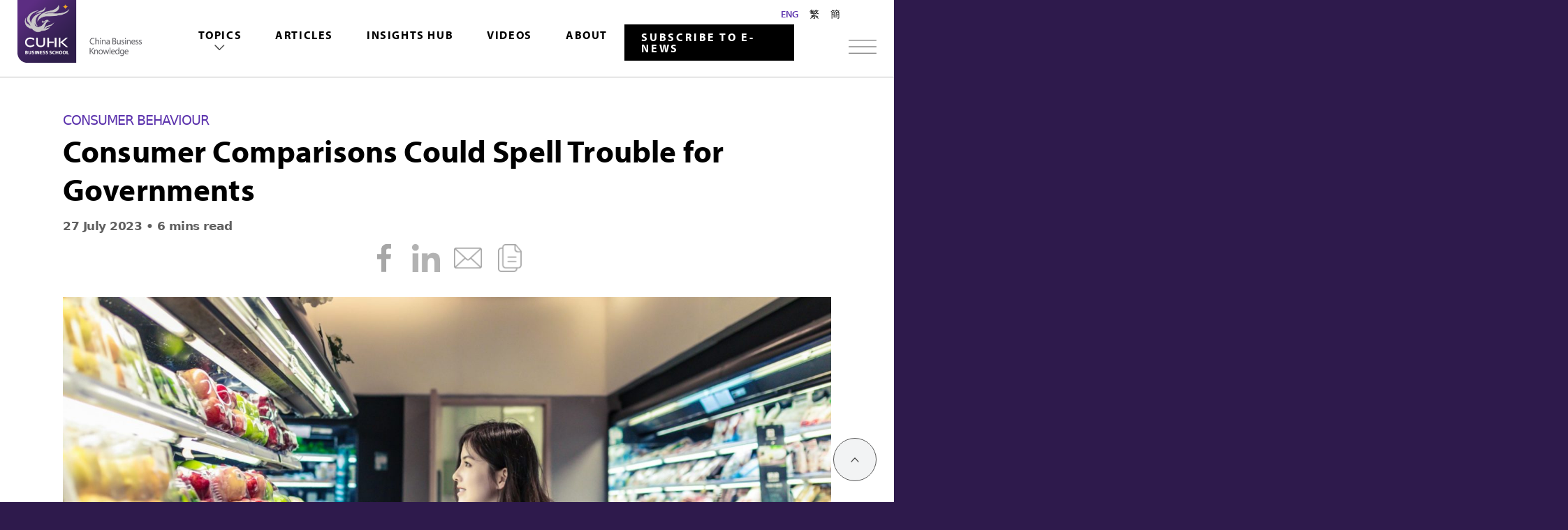

--- FILE ---
content_type: text/html; charset=UTF-8
request_url: https://cbk.bschool.cuhk.edu.hk/consumer-comparisons-could-spell-trouble-for-governments/
body_size: 24588
content:
<!doctype html>
<html dir="ltr" lang="en-US" prefix="og: https://ogp.me/ns#" data-cuhkbiz>
<head>
<script src="https://unpkg.com/vue-multiselect@2.1.6"></script>
<!---<link rel="stylesheet" href="https://unpkg.com/vue-multiselect@2.1.6/dist/vue-multiselect.min.css">--->
<!-- Google Tag Manager -->
<script>(function(w,d,s,l,i){w[l]=w[l]||[];w[l].push({'gtm.start':new Date().getTime(),event:'gtm.js'});var f=d.getElementsByTagName(s)[0],j=d.createElement(s),dl=l!='dataLayer'?'&l='+l:'';j.async=true;j.src='https://www.googletagmanager.com/gtm.js?id='+i+dl;f.parentNode.insertBefore(j,f);})(window,document,'script','dataLayer','GTM-TBWVQM3');</script>
<!-- End Google Tag Manager -->
<meta charset="UTF-8">
<meta http-equiv="x-ua-compatible" content="ie=edge">
<script type="text/javascript">
/* <![CDATA[ */
var gform;gform||(document.addEventListener("gform_main_scripts_loaded",function(){gform.scriptsLoaded=!0}),window.addEventListener("DOMContentLoaded",function(){gform.domLoaded=!0}),gform={domLoaded:!1,scriptsLoaded:!1,initializeOnLoaded:function(o){gform.domLoaded&&gform.scriptsLoaded?o():!gform.domLoaded&&gform.scriptsLoaded?window.addEventListener("DOMContentLoaded",o):document.addEventListener("gform_main_scripts_loaded",o)},hooks:{action:{},filter:{}},addAction:function(o,n,r,t){gform.addHook("action",o,n,r,t)},addFilter:function(o,n,r,t){gform.addHook("filter",o,n,r,t)},doAction:function(o){gform.doHook("action",o,arguments)},applyFilters:function(o){return gform.doHook("filter",o,arguments)},removeAction:function(o,n){gform.removeHook("action",o,n)},removeFilter:function(o,n,r){gform.removeHook("filter",o,n,r)},addHook:function(o,n,r,t,i){null==gform.hooks[o][n]&&(gform.hooks[o][n]=[]);var e=gform.hooks[o][n];null==i&&(i=n+"_"+e.length),gform.hooks[o][n].push({tag:i,callable:r,priority:t=null==t?10:t})},doHook:function(n,o,r){var t;if(r=Array.prototype.slice.call(r,1),null!=gform.hooks[n][o]&&((o=gform.hooks[n][o]).sort(function(o,n){return o.priority-n.priority}),o.forEach(function(o){"function"!=typeof(t=o.callable)&&(t=window[t]),"action"==n?t.apply(null,r):r[0]=t.apply(null,r)})),"filter"==n)return r[0]},removeHook:function(o,n,t,i){var r;null!=gform.hooks[o][n]&&(r=(r=gform.hooks[o][n]).filter(function(o,n,r){return!!(null!=i&&i!=o.tag||null!=t&&t!=o.priority)}),gform.hooks[o][n]=r)}}); 
/* ]]> */
</script>
<meta name="viewport" content="width=device-width, initial-scale=1">
<title>Consumer Comparisons Could Spell Trouble for Governments - China Business Knowledge</title>
<meta name="follow.[base64]" content="FXQwyBnlD2q63k7KdhEQ"/>
<!-- All in One SEO 4.7.7.2 - aioseo.com -->
<meta name="description" content="Study discovers that people around the world being increasingly sensitive to the goods and services that other consumers are purchasing, which could have huge implications for governments By Peter Sabine With geopolitical tensions gathering pace, what consumers buy may have a major impact on power plays – governments should take notice. A new study by" />
<meta name="robots" content="max-image-preview:large" />
<meta name="author" content="Jeffrey"/>
<link rel="canonical" href="https://cbk.bschool.cuhk.edu.hk/consumer-comparisons-could-spell-trouble-for-governments/" />
<meta name="generator" content="All in One SEO (AIOSEO) 4.7.7.2" />
<meta property="og:locale" content="en_US" />
<meta property="og:site_name" content="China Business Knowledge -" />
<meta property="og:type" content="article" />
<meta property="og:title" content="Consumer Comparisons Could Spell Trouble for Governments - China Business Knowledge" />
<meta property="og:description" content="Study discovers that people around the world being increasingly sensitive to the goods and services that other consumers are purchasing, which could have huge implications for governments By Peter Sabine With geopolitical tensions gathering pace, what consumers buy may have a major impact on power plays – governments should take notice. A new study by" />
<meta property="og:url" content="https://cbk.bschool.cuhk.edu.hk/consumer-comparisons-could-spell-trouble-for-governments/" />
<meta property="article:published_time" content="2023-07-27T02:00:52+00:00" />
<meta property="article:modified_time" content="2025-03-25T01:43:25+00:00" />
<meta name="twitter:card" content="summary_large_image" />
<meta name="twitter:title" content="Consumer Comparisons Could Spell Trouble for Governments - China Business Knowledge" />
<meta name="twitter:description" content="Study discovers that people around the world being increasingly sensitive to the goods and services that other consumers are purchasing, which could have huge implications for governments By Peter Sabine With geopolitical tensions gathering pace, what consumers buy may have a major impact on power plays – governments should take notice. A new study by" />
<script type="application/ld+json" class="aioseo-schema">
{"@context":"https:\/\/schema.org","@graph":[{"@type":"BlogPosting","@id":"https:\/\/cbk.bschool.cuhk.edu.hk\/consumer-comparisons-could-spell-trouble-for-governments\/#blogposting","name":"Consumer Comparisons Could Spell Trouble for Governments - China Business Knowledge","headline":"Consumer Comparisons Could Spell Trouble for Governments","author":{"@id":"https:\/\/cbk.bschool.cuhk.edu.hk\/author\/jeffrey\/#author"},"publisher":{"@id":"https:\/\/cbk.bschool.cuhk.edu.hk\/#organization"},"image":{"@type":"ImageObject","url":"https:\/\/cbk.bschool.cuhk.edu.hk\/wp-content\/uploads\/iStock-1164928635-1.jpg","width":2048,"height":1291},"datePublished":"2023-07-27T10:00:52+08:00","dateModified":"2025-03-25T09:43:25+08:00","inLanguage":"en-US","mainEntityOfPage":{"@id":"https:\/\/cbk.bschool.cuhk.edu.hk\/consumer-comparisons-could-spell-trouble-for-governments\/#webpage"},"isPartOf":{"@id":"https:\/\/cbk.bschool.cuhk.edu.hk\/consumer-comparisons-could-spell-trouble-for-governments\/#webpage"},"articleSection":"Consumer Behaviour, consumption, domestic products, globalisation, Jaimie Lien, Lien, Lien Jaimie\uff08\u9023\u6690\u8679\uff09, social comparison, Frontpage"},{"@type":"BreadcrumbList","@id":"https:\/\/cbk.bschool.cuhk.edu.hk\/consumer-comparisons-could-spell-trouble-for-governments\/#breadcrumblist","itemListElement":[{"@type":"ListItem","@id":"https:\/\/cbk.bschool.cuhk.edu.hk\/#listItem","position":1,"name":"Home","item":"https:\/\/cbk.bschool.cuhk.edu.hk\/","nextItem":{"@type":"ListItem","@id":"https:\/\/cbk.bschool.cuhk.edu.hk\/consumer-comparisons-could-spell-trouble-for-governments\/#listItem","name":"Consumer Comparisons Could Spell Trouble for Governments"}},{"@type":"ListItem","@id":"https:\/\/cbk.bschool.cuhk.edu.hk\/consumer-comparisons-could-spell-trouble-for-governments\/#listItem","position":2,"name":"Consumer Comparisons Could Spell Trouble for Governments","previousItem":{"@type":"ListItem","@id":"https:\/\/cbk.bschool.cuhk.edu.hk\/#listItem","name":"Home"}}]},{"@type":"Organization","@id":"https:\/\/cbk.bschool.cuhk.edu.hk\/#organization","name":"China Business Knowledge","url":"https:\/\/cbk.bschool.cuhk.edu.hk\/"},{"@type":"Person","@id":"https:\/\/cbk.bschool.cuhk.edu.hk\/author\/jeffrey\/#author","url":"https:\/\/cbk.bschool.cuhk.edu.hk\/author\/jeffrey\/","name":"Jeffrey","image":{"@type":"ImageObject","@id":"https:\/\/cbk.bschool.cuhk.edu.hk\/consumer-comparisons-could-spell-trouble-for-governments\/#authorImage","url":"https:\/\/secure.gravatar.com\/avatar\/552796fe97de1040d3db41613a09480c?s=96&d=mm&r=g","width":96,"height":96,"caption":"Jeffrey"}},{"@type":"WebPage","@id":"https:\/\/cbk.bschool.cuhk.edu.hk\/consumer-comparisons-could-spell-trouble-for-governments\/#webpage","url":"https:\/\/cbk.bschool.cuhk.edu.hk\/consumer-comparisons-could-spell-trouble-for-governments\/","name":"Consumer Comparisons Could Spell Trouble for Governments - China Business Knowledge","description":"Study discovers that people around the world being increasingly sensitive to the goods and services that other consumers are purchasing, which could have huge implications for governments By Peter Sabine With geopolitical tensions gathering pace, what consumers buy may have a major impact on power plays \u2013 governments should take notice. A new study by","inLanguage":"en-US","isPartOf":{"@id":"https:\/\/cbk.bschool.cuhk.edu.hk\/#website"},"breadcrumb":{"@id":"https:\/\/cbk.bschool.cuhk.edu.hk\/consumer-comparisons-could-spell-trouble-for-governments\/#breadcrumblist"},"author":{"@id":"https:\/\/cbk.bschool.cuhk.edu.hk\/author\/jeffrey\/#author"},"creator":{"@id":"https:\/\/cbk.bschool.cuhk.edu.hk\/author\/jeffrey\/#author"},"image":{"@type":"ImageObject","url":"https:\/\/cbk.bschool.cuhk.edu.hk\/wp-content\/uploads\/iStock-1164928635-1.jpg","@id":"https:\/\/cbk.bschool.cuhk.edu.hk\/consumer-comparisons-could-spell-trouble-for-governments\/#mainImage","width":2048,"height":1291},"primaryImageOfPage":{"@id":"https:\/\/cbk.bschool.cuhk.edu.hk\/consumer-comparisons-could-spell-trouble-for-governments\/#mainImage"},"datePublished":"2023-07-27T10:00:52+08:00","dateModified":"2025-03-25T09:43:25+08:00"},{"@type":"WebSite","@id":"https:\/\/cbk.bschool.cuhk.edu.hk\/#website","url":"https:\/\/cbk.bschool.cuhk.edu.hk\/","name":"China Business Knowledge","inLanguage":"en-US","publisher":{"@id":"https:\/\/cbk.bschool.cuhk.edu.hk\/#organization"}}]}
</script>
<!-- All in One SEO -->
<link rel='dns-prefetch' href='//cdn.jsdelivr.net' />
<link rel='dns-prefetch' href='//cdnjs.cloudflare.com' />
<link rel='dns-prefetch' href='//use.fontawesome.com' />
<link rel='dns-prefetch' href='//use.typekit.net' />
<link rel="alternate" type="application/rss+xml" title="China Business Knowledge &raquo; Feed" href="https://cbk.bschool.cuhk.edu.hk/feed/" />
<link rel="alternate" type="application/rss+xml" title="China Business Knowledge &raquo; Comments Feed" href="https://cbk.bschool.cuhk.edu.hk/comments/feed/" />
<link rel='stylesheet' id='wp-block-library-css' href='//cbk.bschool.cuhk.edu.hk/wp-content/cache/wpfc-minified/1osxgpy9/bkd0m.css' type='text/css' media='all' />
<style id='classic-theme-styles-inline-css' type='text/css'>
/*! This file is auto-generated */
.wp-block-button__link{color:#fff;background-color:#32373c;border-radius:9999px;box-shadow:none;text-decoration:none;padding:calc(.667em + 2px) calc(1.333em + 2px);font-size:1.125em}.wp-block-file__button{background:#32373c;color:#fff;text-decoration:none}
</style>
<style id='global-styles-inline-css' type='text/css'>
:root{--wp--preset--aspect-ratio--square: 1;--wp--preset--aspect-ratio--4-3: 4/3;--wp--preset--aspect-ratio--3-4: 3/4;--wp--preset--aspect-ratio--3-2: 3/2;--wp--preset--aspect-ratio--2-3: 2/3;--wp--preset--aspect-ratio--16-9: 16/9;--wp--preset--aspect-ratio--9-16: 9/16;--wp--preset--color--black: #000000;--wp--preset--color--cyan-bluish-gray: #abb8c3;--wp--preset--color--white: #ffffff;--wp--preset--color--pale-pink: #f78da7;--wp--preset--color--vivid-red: #cf2e2e;--wp--preset--color--luminous-vivid-orange: #ff6900;--wp--preset--color--luminous-vivid-amber: #fcb900;--wp--preset--color--light-green-cyan: #7bdcb5;--wp--preset--color--vivid-green-cyan: #00d084;--wp--preset--color--pale-cyan-blue: #8ed1fc;--wp--preset--color--vivid-cyan-blue: #0693e3;--wp--preset--color--vivid-purple: #9b51e0;--wp--preset--gradient--vivid-cyan-blue-to-vivid-purple: linear-gradient(135deg,rgba(6,147,227,1) 0%,rgb(155,81,224) 100%);--wp--preset--gradient--light-green-cyan-to-vivid-green-cyan: linear-gradient(135deg,rgb(122,220,180) 0%,rgb(0,208,130) 100%);--wp--preset--gradient--luminous-vivid-amber-to-luminous-vivid-orange: linear-gradient(135deg,rgba(252,185,0,1) 0%,rgba(255,105,0,1) 100%);--wp--preset--gradient--luminous-vivid-orange-to-vivid-red: linear-gradient(135deg,rgba(255,105,0,1) 0%,rgb(207,46,46) 100%);--wp--preset--gradient--very-light-gray-to-cyan-bluish-gray: linear-gradient(135deg,rgb(238,238,238) 0%,rgb(169,184,195) 100%);--wp--preset--gradient--cool-to-warm-spectrum: linear-gradient(135deg,rgb(74,234,220) 0%,rgb(151,120,209) 20%,rgb(207,42,186) 40%,rgb(238,44,130) 60%,rgb(251,105,98) 80%,rgb(254,248,76) 100%);--wp--preset--gradient--blush-light-purple: linear-gradient(135deg,rgb(255,206,236) 0%,rgb(152,150,240) 100%);--wp--preset--gradient--blush-bordeaux: linear-gradient(135deg,rgb(254,205,165) 0%,rgb(254,45,45) 50%,rgb(107,0,62) 100%);--wp--preset--gradient--luminous-dusk: linear-gradient(135deg,rgb(255,203,112) 0%,rgb(199,81,192) 50%,rgb(65,88,208) 100%);--wp--preset--gradient--pale-ocean: linear-gradient(135deg,rgb(255,245,203) 0%,rgb(182,227,212) 50%,rgb(51,167,181) 100%);--wp--preset--gradient--electric-grass: linear-gradient(135deg,rgb(202,248,128) 0%,rgb(113,206,126) 100%);--wp--preset--gradient--midnight: linear-gradient(135deg,rgb(2,3,129) 0%,rgb(40,116,252) 100%);--wp--preset--font-size--small: 13px;--wp--preset--font-size--medium: 20px;--wp--preset--font-size--large: 36px;--wp--preset--font-size--x-large: 42px;--wp--preset--spacing--20: 0.44rem;--wp--preset--spacing--30: 0.67rem;--wp--preset--spacing--40: 1rem;--wp--preset--spacing--50: 1.5rem;--wp--preset--spacing--60: 2.25rem;--wp--preset--spacing--70: 3.38rem;--wp--preset--spacing--80: 5.06rem;--wp--preset--shadow--natural: 6px 6px 9px rgba(0, 0, 0, 0.2);--wp--preset--shadow--deep: 12px 12px 50px rgba(0, 0, 0, 0.4);--wp--preset--shadow--sharp: 6px 6px 0px rgba(0, 0, 0, 0.2);--wp--preset--shadow--outlined: 6px 6px 0px -3px rgba(255, 255, 255, 1), 6px 6px rgba(0, 0, 0, 1);--wp--preset--shadow--crisp: 6px 6px 0px rgba(0, 0, 0, 1);}:where(.is-layout-flex){gap: 0.5em;}:where(.is-layout-grid){gap: 0.5em;}body .is-layout-flex{display: flex;}.is-layout-flex{flex-wrap: wrap;align-items: center;}.is-layout-flex > :is(*, div){margin: 0;}body .is-layout-grid{display: grid;}.is-layout-grid > :is(*, div){margin: 0;}:where(.wp-block-columns.is-layout-flex){gap: 2em;}:where(.wp-block-columns.is-layout-grid){gap: 2em;}:where(.wp-block-post-template.is-layout-flex){gap: 1.25em;}:where(.wp-block-post-template.is-layout-grid){gap: 1.25em;}.has-black-color{color: var(--wp--preset--color--black) !important;}.has-cyan-bluish-gray-color{color: var(--wp--preset--color--cyan-bluish-gray) !important;}.has-white-color{color: var(--wp--preset--color--white) !important;}.has-pale-pink-color{color: var(--wp--preset--color--pale-pink) !important;}.has-vivid-red-color{color: var(--wp--preset--color--vivid-red) !important;}.has-luminous-vivid-orange-color{color: var(--wp--preset--color--luminous-vivid-orange) !important;}.has-luminous-vivid-amber-color{color: var(--wp--preset--color--luminous-vivid-amber) !important;}.has-light-green-cyan-color{color: var(--wp--preset--color--light-green-cyan) !important;}.has-vivid-green-cyan-color{color: var(--wp--preset--color--vivid-green-cyan) !important;}.has-pale-cyan-blue-color{color: var(--wp--preset--color--pale-cyan-blue) !important;}.has-vivid-cyan-blue-color{color: var(--wp--preset--color--vivid-cyan-blue) !important;}.has-vivid-purple-color{color: var(--wp--preset--color--vivid-purple) !important;}.has-black-background-color{background-color: var(--wp--preset--color--black) !important;}.has-cyan-bluish-gray-background-color{background-color: var(--wp--preset--color--cyan-bluish-gray) !important;}.has-white-background-color{background-color: var(--wp--preset--color--white) !important;}.has-pale-pink-background-color{background-color: var(--wp--preset--color--pale-pink) !important;}.has-vivid-red-background-color{background-color: var(--wp--preset--color--vivid-red) !important;}.has-luminous-vivid-orange-background-color{background-color: var(--wp--preset--color--luminous-vivid-orange) !important;}.has-luminous-vivid-amber-background-color{background-color: var(--wp--preset--color--luminous-vivid-amber) !important;}.has-light-green-cyan-background-color{background-color: var(--wp--preset--color--light-green-cyan) !important;}.has-vivid-green-cyan-background-color{background-color: var(--wp--preset--color--vivid-green-cyan) !important;}.has-pale-cyan-blue-background-color{background-color: var(--wp--preset--color--pale-cyan-blue) !important;}.has-vivid-cyan-blue-background-color{background-color: var(--wp--preset--color--vivid-cyan-blue) !important;}.has-vivid-purple-background-color{background-color: var(--wp--preset--color--vivid-purple) !important;}.has-black-border-color{border-color: var(--wp--preset--color--black) !important;}.has-cyan-bluish-gray-border-color{border-color: var(--wp--preset--color--cyan-bluish-gray) !important;}.has-white-border-color{border-color: var(--wp--preset--color--white) !important;}.has-pale-pink-border-color{border-color: var(--wp--preset--color--pale-pink) !important;}.has-vivid-red-border-color{border-color: var(--wp--preset--color--vivid-red) !important;}.has-luminous-vivid-orange-border-color{border-color: var(--wp--preset--color--luminous-vivid-orange) !important;}.has-luminous-vivid-amber-border-color{border-color: var(--wp--preset--color--luminous-vivid-amber) !important;}.has-light-green-cyan-border-color{border-color: var(--wp--preset--color--light-green-cyan) !important;}.has-vivid-green-cyan-border-color{border-color: var(--wp--preset--color--vivid-green-cyan) !important;}.has-pale-cyan-blue-border-color{border-color: var(--wp--preset--color--pale-cyan-blue) !important;}.has-vivid-cyan-blue-border-color{border-color: var(--wp--preset--color--vivid-cyan-blue) !important;}.has-vivid-purple-border-color{border-color: var(--wp--preset--color--vivid-purple) !important;}.has-vivid-cyan-blue-to-vivid-purple-gradient-background{background: var(--wp--preset--gradient--vivid-cyan-blue-to-vivid-purple) !important;}.has-light-green-cyan-to-vivid-green-cyan-gradient-background{background: var(--wp--preset--gradient--light-green-cyan-to-vivid-green-cyan) !important;}.has-luminous-vivid-amber-to-luminous-vivid-orange-gradient-background{background: var(--wp--preset--gradient--luminous-vivid-amber-to-luminous-vivid-orange) !important;}.has-luminous-vivid-orange-to-vivid-red-gradient-background{background: var(--wp--preset--gradient--luminous-vivid-orange-to-vivid-red) !important;}.has-very-light-gray-to-cyan-bluish-gray-gradient-background{background: var(--wp--preset--gradient--very-light-gray-to-cyan-bluish-gray) !important;}.has-cool-to-warm-spectrum-gradient-background{background: var(--wp--preset--gradient--cool-to-warm-spectrum) !important;}.has-blush-light-purple-gradient-background{background: var(--wp--preset--gradient--blush-light-purple) !important;}.has-blush-bordeaux-gradient-background{background: var(--wp--preset--gradient--blush-bordeaux) !important;}.has-luminous-dusk-gradient-background{background: var(--wp--preset--gradient--luminous-dusk) !important;}.has-pale-ocean-gradient-background{background: var(--wp--preset--gradient--pale-ocean) !important;}.has-electric-grass-gradient-background{background: var(--wp--preset--gradient--electric-grass) !important;}.has-midnight-gradient-background{background: var(--wp--preset--gradient--midnight) !important;}.has-small-font-size{font-size: var(--wp--preset--font-size--small) !important;}.has-medium-font-size{font-size: var(--wp--preset--font-size--medium) !important;}.has-large-font-size{font-size: var(--wp--preset--font-size--large) !important;}.has-x-large-font-size{font-size: var(--wp--preset--font-size--x-large) !important;}
:where(.wp-block-post-template.is-layout-flex){gap: 1.25em;}:where(.wp-block-post-template.is-layout-grid){gap: 1.25em;}
:where(.wp-block-columns.is-layout-flex){gap: 2em;}:where(.wp-block-columns.is-layout-grid){gap: 2em;}
:root :where(.wp-block-pullquote){font-size: 1.5em;line-height: 1.6;}
</style>
<link rel='stylesheet' id='SFSIPLUSmainCss-css' href='//cbk.bschool.cuhk.edu.hk/wp-content/cache/wpfc-minified/qjjlx206/bkd0m.css' type='text/css' media='all' />
<link rel='stylesheet' id='ivory-search-styles-css' href='//cbk.bschool.cuhk.edu.hk/wp-content/cache/wpfc-minified/9jmca52g/bkd0m.css' type='text/css' media='all' />
<link rel='stylesheet' id='theme-style-css' href='//cbk.bschool.cuhk.edu.hk/wp-content/cache/wpfc-minified/kb6sst3n/bkd0m.css' type='text/css' media='all' />
<link rel='stylesheet' id='cuhkbiz-css-css' href='//cbk.bschool.cuhk.edu.hk/wp-content/cache/wpfc-minified/lc8ace23/bkd0m.css' type='text/css' media='all' />
<link rel='stylesheet' id='fontawesome-css' href='https://use.fontawesome.com/releases/v5.8.2/css/all.css' type='text/css' media='all' />
<link rel='stylesheet' id='slick-css-css' href='https://cdnjs.cloudflare.com/ajax/libs/slick-carousel/1.8.1/slick.min.css' type='text/css' media='all' />
<link rel='stylesheet' id='typekit-css' href='https://use.typekit.net/uxi4eyy.css' type='text/css' media='all' />
<script type="text/javascript" src="https://cbk.bschool.cuhk.edu.hk/wp-includes/js/jquery/jquery.min.js?ver=3.7.1" id="jquery-core-js"></script>
<script type="text/javascript" src="https://cbk.bschool.cuhk.edu.hk/wp-includes/js/jquery/jquery-migrate.min.js?ver=3.4.1" id="jquery-migrate-js"></script>
<link rel="https://api.w.org/" href="https://cbk.bschool.cuhk.edu.hk/wp-json/" /><link rel="alternate" title="JSON" type="application/json" href="https://cbk.bschool.cuhk.edu.hk/wp-json/wp/v2/posts/9223" /><link rel="EditURI" type="application/rsd+xml" title="RSD" href="https://cbk.bschool.cuhk.edu.hk/xmlrpc.php?rsd" />
<meta name="generator" content="WordPress 6.6.2" />
<link rel='shortlink' href='https://cbk.bschool.cuhk.edu.hk?p=9223' />
<link rel="alternate" title="oEmbed (JSON)" type="application/json+oembed" href="https://cbk.bschool.cuhk.edu.hk/wp-json/oembed/1.0/embed?url=https%3A%2F%2Fcbk.bschool.cuhk.edu.hk%2Fconsumer-comparisons-could-spell-trouble-for-governments%2F" />
<link rel="alternate" title="oEmbed (XML)" type="text/xml+oembed" href="https://cbk.bschool.cuhk.edu.hk/wp-json/oembed/1.0/embed?url=https%3A%2F%2Fcbk.bschool.cuhk.edu.hk%2Fconsumer-comparisons-could-spell-trouble-for-governments%2F&#038;format=xml" />
<style type="text/css">
</style>
<link rel="apple-touch-icon" sizes="180x180" href="https://cbk.bschool.cuhk.edu.hk/assets/favicons/apple-touch-icon.png">
<link rel="icon" type="image/png" sizes="32x32" href="https://cbk.bschool.cuhk.edu.hk/assets/favicons/favicon-32x32.png">
<link rel="icon" type="image/png" sizes="16x16" href="https://cbk.bschool.cuhk.edu.hk/assets/favicons/favicon-16x16.png">
<link rel="manifest" href="https://cbk.bschool.cuhk.edu.hk/assets/favicons/manifest.json">
<link rel="mask-icon" href="https://cbk.bschool.cuhk.edu.hk/assets/favicons/safari-pinned-tab.svg" color="#592c82">
<link rel="shortcut icon" href="https://cbk.bschool.cuhk.edu.hk/assets/favicons/favicon.ico">
<meta name="msapplication-config" content="https://cbk.bschool.cuhk.edu.hk/assets/favicons/browserconfig.xml">
<meta name="theme-color" content="#ffffff">
<style type="text/css">.sfsibeforpstwpr .sfsiplus_norm_row.sfsi_plus_wDivothr .sfsi_premium_wicons:nth-child(2) {margin-left: 2.5px !important;margin-right: 2.5px !important;} .sfsibeforpstwpr .sfsiplus_norm_row.sfsi_plus_wDivothr .sfsi_premium_wicons, .sfsiaftrpstwpr .sfsiplus_norm_row.sfsi_plus_wDivothr .sfsi_premium_wicons{width: 40px !important;height: 40px !important; margin-left: 2.5px !important;margin-right: 2.5px !important;margin-bottom: 5px !important;} .sfsibeforpstwpr .sfsiplus_norm_row.sfsi_plus_wDivothr .sfsi_premium_wicons .sciconfront, .sfsibeforpstwpr .sfsiplus_norm_row.sfsi_plus_wDivothr .sfsi_premium_wicons .sciconback, .sfsiaftrpstwpr .sfsiplus_norm_row.sfsi_plus_wDivothr .sfsi_premium_wicons .sciconfront, .sfsiaftrpstwpr .sfsiplus_norm_row.sfsi_plus_wDivothr .sfsi_premium_wicons .sciconback {width: 40px !important;height: 40px !important; }.sfsi_plus_shortcode_container .sfsiplus_norm_row.sfsi_plus_wDiv { width: 60px !important; } </style>	</head>
<body class="post-template-default single single-post postid-9223 single-format-standard usm-premium-16.3-updated-2023-06-28 sfsi_plus_16.3 sfsi_plus_count_disabled sfsi_plus_actvite_theme_custom_support cuhkbiz china-business-knowledge en_US no-js">
<!-- Google Tag Manager (noscript) -->
<noscript><iframe src="https://www.googletagmanager.com/ns.html?id=GTM-TBWVQM3" height="0" width="0" style="display:none;visibility:hidden"></iframe></noscript>
<!-- End Google Tag Manager (noscript) -->
<div class="view">
<div class="header-placeholder" style="height: 153px;">
<div class="header-placeholder__tab-menu"></div>
</div>
<div class="header__container ">
<header class="header header--cbk">
<div class="container--wide">
<div class="customLang-CBK">
<ul id="header-menus-quick" class="menu header-menus-quick"><li id="menu-item-6891" class="menu-item menu-item-type-custom menu-item-object-custom menu-item-6891"><a href="https://cbk.bschool.cuhk.edu.hk/about/">About</a></li>
<li><a href="/">ENG</a></li><li><a href="https://www.bschool.cuhk.edu.hk/chi/category/china-business-knowledge/">繁</a></li><li><a href="https://www.bschool.cuhk.edu.hk/chi/zh-hans/category/china-business-knowledge-sc/">簡</a></li></ul>						</div>
<div class="header__wrapper">
<a class="header__logo" href="/">
<!--- 27/6/2023 - Jayson - Client feedback --->
<!--- <img class="" src="/assets/images/logo.svg" alt="CUHK Business School" style=""> --->
<img class="" src="/assets/images/Logo-AU Lock-up_CBK_Full Colour-Grey_EN.png" alt="CUHK Business School" style="">
</a>
<div class="header__desktop_nav">
<div class="tab-menu">
<nav class="header-menus 123">
<ul id="header-menus-main" class="dropdown menu header-menus-main"><li id="menu-item-17" class="menu-item menu-item-type-custom menu-item-object-custom menu-item-has-children menu-item-17"><a href="#">Topics</a>
<ul class="sub-menu">
<li id="menu-item-9131" class="menu-item menu-item-type-custom menu-item-object-custom menu-item-9131"><a href="/articles/">All</a></li>
<li id="menu-item-18" class="menu-item menu-item-type-taxonomy menu-item-object-category menu-item-18"><a href="https://cbk.bschool.cuhk.edu.hk/category/career/">Career</a></li>
<li id="menu-item-3216" class="menu-item menu-item-type-taxonomy menu-item-object-category current-post-ancestor current-menu-parent current-post-parent menu-item-3216"><a href="https://cbk.bschool.cuhk.edu.hk/category/consumer-behavior/">Consumer Behaviour</a></li>
<li id="menu-item-20" class="menu-item menu-item-type-taxonomy menu-item-object-category menu-item-20"><a href="https://cbk.bschool.cuhk.edu.hk/category/corporate-governance/">Corporate Governance</a></li>
<li id="menu-item-23" class="menu-item menu-item-type-taxonomy menu-item-object-category menu-item-23"><a href="https://cbk.bschool.cuhk.edu.hk/category/finance/">Economics &amp; Finance</a></li>
<li id="menu-item-21" class="menu-item menu-item-type-taxonomy menu-item-object-category menu-item-21"><a href="https://cbk.bschool.cuhk.edu.hk/category/entrepreneurship/">Entrepreneurship</a></li>
<li id="menu-item-22" class="menu-item menu-item-type-taxonomy menu-item-object-category menu-item-22"><a href="https://cbk.bschool.cuhk.edu.hk/category/family-business/">Family Business</a></li>
<li id="menu-item-9174" class="menu-item menu-item-type-taxonomy menu-item-object-category menu-item-9174"><a href="https://cbk.bschool.cuhk.edu.hk/category/globalisation/">Globalisation</a></li>
<li id="menu-item-24" class="menu-item menu-item-type-taxonomy menu-item-object-category menu-item-24"><a href="https://cbk.bschool.cuhk.edu.hk/category/innovation-technology/">Innovation &amp; Technology</a></li>
<li id="menu-item-25" class="menu-item menu-item-type-taxonomy menu-item-object-category menu-item-25"><a href="https://cbk.bschool.cuhk.edu.hk/category/leadership/">Leadership</a></li>
<li id="menu-item-26" class="menu-item menu-item-type-taxonomy menu-item-object-category menu-item-26"><a href="https://cbk.bschool.cuhk.edu.hk/category/marketing/">Marketing</a></li>
<li id="menu-item-27" class="menu-item menu-item-type-taxonomy menu-item-object-category menu-item-27"><a href="https://cbk.bschool.cuhk.edu.hk/category/social-responsibility/">Social Responsibility</a></li>
<li id="menu-item-13333" class="menu-item menu-item-type-taxonomy menu-item-object-category menu-item-13333"><a href="https://cbk.bschool.cuhk.edu.hk/category/sustainability/">Sustainability</a></li>
</ul>
</li>
<li id="menu-item-7747" class="menu-item menu-item-type-custom menu-item-object-custom menu-item-7747"><a href="/articles/">Articles</a></li>
<li id="menu-item-7748" class="menu-item menu-item-type-custom menu-item-object-custom menu-item-7748"><a href="/research-whitepapers/">Insights Hub</a></li>
<li id="menu-item-7749" class="menu-item menu-item-type-custom menu-item-object-custom menu-item-7749"><a href="/videos/">Videos</a></li>
<li id="menu-item-7750" class="menu-item menu-item-type-custom menu-item-object-custom menu-item-7750"><a href="/about/">About</a></li>
</ul>									</nav>
</div>
<a href="https://newsletter.cbk.bschool.cuhk.edu.hk/" target="_blank" class="header__desktop_nav__subscribe">Subscribe to E-news</a>
</div>
<div class="header__tool__container">
<menu class="header__tool">
<button type="button" class="mega-menu-toggler" aria-controls="mega-menu" aria-haspopup="true" tabindex="0"></button>
</menu>
<a href="https://newsletter.cbk.bschool.cuhk.edu.hk/" target="_blank" class="header__desktop_nav__subscribe">Subscribe to E-news</a>
</div>
</div>
</div>
</header>
</div>
</div>
</body>
</html><div class="content-block">
<main class="article-2">
<article>
<section class="hero">
<div class="wrapper">
<div class="grid-x grid-margin-x">
<!-- <div class="cell hero-image">
<img width="2048" height="1291" src="https://cbk.bschool.cuhk.edu.hk/wp-content/uploads/iStock-1164928635-1.jpg" class="attachment-post-thumbnail size-post-thumbnail wp-post-image" alt="" decoding="async" fetchpriority="high" srcset="https://cbk.bschool.cuhk.edu.hk/wp-content/uploads/iStock-1164928635-1.jpg 2048w, https://cbk.bschool.cuhk.edu.hk/wp-content/uploads/iStock-1164928635-1-600x378.jpg 600w, https://cbk.bschool.cuhk.edu.hk/wp-content/uploads/iStock-1164928635-1-1200x756.jpg 1200w, https://cbk.bschool.cuhk.edu.hk/wp-content/uploads/iStock-1164928635-1-768x484.jpg 768w, https://cbk.bschool.cuhk.edu.hk/wp-content/uploads/iStock-1164928635-1-1536x968.jpg 1536w" sizes="(max-width: 2048px) 100vw, 2048px" />   						</div> -->
</div>
</div>
</section>
<div class="container container--article">
<div class="article-2__main">
<div class="article-2__tool" style="display: none; opacity: 0;">
<button title="Facebook"><a href="https://www.facebook.com/CBKCUHK/" target="_blank"><img class="facebook" src="/wp-content/uploads/facebook-2.png" alt=""></a></button>
<button title="Linkedin"><a href="https://www.linkedin.com/company/cuhkcbk/" target="_blank"><img class="linkedin" src="/wp-content/uploads/linkedin-1-05.png" alt=""></a></button>
<button title="E-mail"><a href="mailto:mail.example.com" target="_blank"><img class="email" src="/wp-content/uploads/mail.png" alt=""></a></button>
<button class="item-share-popup-toggler" title="Copy"><img class="copy" src="/wp-content/uploads/copy.png" alt=""></button>
<div class="item-actions">
<div class="item-share-popup">
<a href="#" class="item-share-popup-toggler close-button"><span class="icon icon-menu-x"><span class="sr-only">Close</span></span></a>
<p>
<strong>Share</strong><br>
Just copy the link below to share this story on all your social networks!								</p>
<input type="url" id="bitly" value="https://cbk.bschool.cuhk.edu.hk?p=9223">
<button type="button" class="button button-primary" data-clipboard-target="#bitly" data-clipboard-success="Copied!">Copy</button>
</div>
</div>
</div>
<div class="article-2__tool">
<div class="sfsi_plus_widget sfsi_plus_shortcode_container"><div id="sfsi_plus_wDiv"></div><div class="sfsiplus_norm_row sfsi_plus_wDiv"  style="width:240px;text-align:left;position:absolute;"><div style='width:40px;height:auto;margin-left:10px;margin-right:10px;margin-bottom:20px;transform: none !important;' class='sfsi_premium_wicons shuffeldiv sfsi_premium_tooltip_align_automatic ' ><div style='line-height:0;' class='sfsiplus_inerCnt' data-othericoneffect=''><a class=' sficn  sciconfront ' data-effect='' onclick='sfsi_plus_new_window_popup(event)'  href='https://www.facebook.com/sharer/sharer.php?u=https://cbk.bschool.cuhk.edu.hk/consumer-comparisons-could-spell-trouble-for-governments/' onclick='sfsi_plus_new_window_popup(event)' style='opacity:1;height: 40px;width: 40px;' ><img nopin=nopin alt='Share link on Facebook' title='Share link on Facebook' src='https://cbk.bschool.cuhk.edu.hk/wp-content/uploads/custom_iconplus_facebook_skin.png' height='40' width='40' style='' class='sfcm sfsi_premium_wicon' data-effect='' /></a></div></div><div style='width:40px;height:auto;margin-left:10px;margin-right:10px;margin-bottom:20px;transform: none !important;' class='sfsi_premium_wicons shuffeldiv sfsi_premium_tooltip_align_automatic ' ><div style='line-height:0;' class='sfsiplus_inerCnt' data-othericoneffect=''><a class=' sficn  sciconfront '  data-effect='' href='http://www.linkedin.com/shareArticle?mini=true&url=https://cbk.bschool.cuhk.edu.hk/consumer-comparisons-could-spell-trouble-for-governments' onclick='sfsi_plus_new_window_popup(event)' style='opacity:1;height: 40px;width: 40px;'   ><img nopin=nopin alt='Share link on LinkedIn' title='Share link on LinkedIn' src='https://cbk.bschool.cuhk.edu.hk/wp-content/uploads/custom_iconplus_linkedin_skin.png' height='40' width='40' style='' class='sfcm sfsi_premium_wicon sfsi_premium_linkedin_icon' data-effect='' /></a></div></div><div style='width:40px;height:auto;margin-left:10px;margin-right:10px;margin-bottom:20px;transform: none !important;' class='sfsi_premium_wicons shuffeldiv sfsi_premium_tooltip_align_automatic ' ><div style='line-height:0;' class='sfsiplus_inerCnt' data-othericoneffect=''><a class=' sficn  sciconfront '  data-effect='' href='mailto:?subject=Consumer%20Comparisons%20Could%20Spell%20Trouble%20for%20Governments&body=Check%20out%20this%20article%20%C2%ABConsumer%20Comparisons%20Could%20Spell%20Trouble%20for%20Governments%C2%BB%3A%20https%3A%2F%2Fcbk.bschool.cuhk.edu.hk%2Fconsumer-comparisons-could-spell-trouble-for-governments%2F'  style='opacity:1;height: 40px;width: 40px;'   ><img nopin=nopin alt='Share link via Email' title='Share link via Email' src='https://cbk.bschool.cuhk.edu.hk/wp-content/uploads/custom_iconplus_email_skin.png' height='40' width='40' style='' class='sfcm sfsi_premium_wicon sfsi_premium_email_icon' data-effect='' /></a></div></div><div style='width:40px;height:auto;margin-left:10px;margin-right:10px;margin-bottom:20px;transform: none !important;' class='sfsi_premium_wicons shuffeldiv sfsi_premium_tooltip_align_automatic ' ><div style='line-height:0;' class='sfsiplus_inerCnt' data-othericoneffect=''><a class='sfsi_copylink sficn  sciconfront '  data-effect='' href='javascript:void(0);' onclick='sfsi_plus_new_window_popup(event)' style='opacity:1;height: 40px;width: 40px;'   ><img nopin=nopin alt='Copy link' title='Copy link' src='https://cbk.bschool.cuhk.edu.hk/wp-content/uploads/custom_iconplus_copylink_skin.png' height='40' width='40' style='' class='sfcm sfsi_premium_wicon sfsi_premium_copylink_icon' data-effect='' /></a></div></div></div><div id="sfsi_holder" class="sfsi_plus_holders" style="position: relative; float: left;width:100%;z-index:-1;"></div ><script>if("undefined" !== typeof jQuery && null!= jQuery){jQuery(".sfsi_plus_widget").each(function( index ) {
if(jQuery(this).attr("data-position") == "widget")
{
var wdgt_hght = jQuery(this).children(".sfsiplus_norm_row.sfsi_plus_wDiv").height();
var title_hght = jQuery(this).parent(".widget.sfsi_plus").children(".widget-title").height();
var totl_hght = parseInt( title_hght ) + parseInt( wdgt_hght );
jQuery(this).parent(".widget.sfsi_plus").css("min-height", totl_hght+"px");
}
});}</script><div style="clear: both;"></div></div><div style="clear: both;"></div>						<div class="item-share-popup mobile_Bottom">
<a href="#" class="item-share-popup-toggler close-button"><span class="icon icon-menu-x"><span class="sr-only">Close</span></span></a>
<p>
<strong>Share</strong>
<p>Share this article on social media!</p>
</p>
<input type="url" id="bitly" value="https://cbk.bschool.cuhk.edu.hk/consumer-comparisons-could-spell-trouble-for-governments/">
<button type="button" class="button button-primary" data-clipboard-target="#bitly" data-clipboard-success="Copied!">Copied</button>
</div>
<div class="items-share-popup mobile_Top">
<a href="#" class="items-share-popup-toggler close-button"><span class="icon icon-menu-x"><span class="sr-only">Close</span></span></a>
<p>
<strong>Share</strong>
<p>Share this article on social media!</p>
</p>
<input type="url" id="bitly" value="https://cbk.bschool.cuhk.edu.hk/consumer-comparisons-could-spell-trouble-for-governments/">
<button type="button" class="button button-primary" data-clipboard-target="#bitly" data-clipboard-success="Copied!">Copied</button>
</div>
</div>
<div class="article-2__top">
<!-- <h2 class="article-2__top__title">Featured Faculty</h2> -->
<div class="article-2__top__wrapper">
<div class="article-2__top__profile">
<p class="article-contributors-inline">
</p>
</div>
<div class="article-2__top__sub">
<div class="article__research">
<div class="article-paper">
<p class="item-meta">Research Paper</p>
<p><a href="https://onlinelibrary.wiley.com/doi/full/10.1111/roie.12519">International Trade with Social Comparisons</a></p>
</div>
</div>
</div>
<div class="more-cat">
<p>More in <a href="https://cbk.bschool.cuhk.edu.hk/category/consumer-behavior/" rel="category tag">Consumer Behaviour</a> ...</p>
</div>
<ul>
<li class="more-box">
<article id="post-14537">
<a href="https://cbk.bschool.cuhk.edu.hk/do-patients-care-more-about-process-or-results/">
<p class="item-meta">20 November 2025</p>
<p class="entry-title">Do patients care more about process or results?</p>
</a>
</article>
</li>
<li class="more-box">
<article id="post-14480">
<a href="https://cbk.bschool.cuhk.edu.hk/the-hidden-bias-of-restaurant-reviews/">
<p class="item-meta">13 November 2025</p>
<p class="entry-title">The hidden bias of restaurant reviews</p>
</a>
</article>
</li>
<li class="more-box">
<article id="post-14360">
<a href="https://cbk.bschool.cuhk.edu.hk/how-assistive-robots-can-boost-an-inclusive-workforce/">
<p class="item-meta">16 October 2025</p>
<p class="entry-title">How assistive robots can boost an inclusive workforce</p>
</a>
</article>
</li>
</ul>
</div>
</div>
<div class="main-content">
<div class="article">
<div class="article__heading">
<div class="article__heading__tags desktopVersion">
<a href="https://cbk.bschool.cuhk.edu.hk/category/consumer-behavior/" rel="category tag">Consumer Behaviour</a><br>
</div>
<h1>Consumer Comparisons Could Spell Trouble for Governments</h1>						<div class="article__heading__tags mobileVersion" style="display: none;">
<a href="https://cbk.bschool.cuhk.edu.hk/category/consumer-behavior/" rel="category tag">Consumer Behaviour</a><br>
</div>
<!--- <div class="article__heading__tags article__heading__tags--mobile"></div> --->
<span class="cbk-article-payoff">
<time datetime="2023-07-27">27 July 2023</time><span class="datetime_hour"> • 6 mins read</span>						</span> 
<div class="article-2__tool article-2__tool--mobile" style="display: none;">
<button title="Facebook"><a href="https://www.facebook.com/CBKCUHK/" target="_blank"><img class="facebook" src="/wp-content/uploads/facebook-2.png" alt=""></a></button>
<button title="Linkedin"><a href="https://www.linkedin.com/company/cuhkcbk/" target="_blank"><img class="linkedin" src="/wp-content/uploads/linkedin-1-05.png" alt=""></a></button>
<button title="E-mail"><a href="mailto:mail.example.com" target="_blank"><img class="email" src="/wp-content/uploads/mail.png" alt=""></a></button>
<button class="item-share-popup-toggler" title="Copy"><img class="copy" src="/wp-content/uploads/copy.png" alt=""></button>
<div class="item-share-popup mobile_Top">
<a href="#" class="item-share-popup-toggler close-button"><span class="icon icon-menu-x"><span class="sr-only">Close</span></span></a>
<p>
<strong>Share</strong>
<p>Share this article on social media!</p>
</p>
<button type="button" class="button button-primary" data-clipboard-target="#bitly" data-clipboard-success="Copied!">Copied</button>
</div>
</div>
<div class="article-2__tool article-2__tool--mobile">
<div class="sfsi_plus_widget sfsi_plus_shortcode_container"><div id="sfsi_plus_wDiv"></div><div class="sfsiplus_norm_row sfsi_plus_wDiv"  style="width:240px;text-align:left;position:absolute;"><div style='width:40px;height:auto;margin-left:10px;margin-right:10px;margin-bottom:20px;transform: none !important;' class='sfsi_premium_wicons shuffeldiv sfsi_premium_tooltip_align_automatic ' ><div style='line-height:0;' class='sfsiplus_inerCnt' data-othericoneffect=''><a class=' sficn  sciconfront ' data-effect='' onclick='sfsi_plus_new_window_popup(event)'  href='https://www.facebook.com/sharer/sharer.php?u=https://cbk.bschool.cuhk.edu.hk/consumer-comparisons-could-spell-trouble-for-governments/' onclick='sfsi_plus_new_window_popup(event)' style='opacity:1;height: 40px;width: 40px;' ><img nopin=nopin alt='Share link on Facebook' title='Share link on Facebook' src='https://cbk.bschool.cuhk.edu.hk/wp-content/uploads/custom_iconplus_facebook_skin.png' height='40' width='40' style='' class='sfcm sfsi_premium_wicon' data-effect='' /></a></div></div><div style='width:40px;height:auto;margin-left:10px;margin-right:10px;margin-bottom:20px;transform: none !important;' class='sfsi_premium_wicons shuffeldiv sfsi_premium_tooltip_align_automatic ' ><div style='line-height:0;' class='sfsiplus_inerCnt' data-othericoneffect=''><a class=' sficn  sciconfront '  data-effect='' href='http://www.linkedin.com/shareArticle?mini=true&url=https://cbk.bschool.cuhk.edu.hk/consumer-comparisons-could-spell-trouble-for-governments' onclick='sfsi_plus_new_window_popup(event)' style='opacity:1;height: 40px;width: 40px;'   ><img nopin=nopin alt='Share link on LinkedIn' title='Share link on LinkedIn' src='https://cbk.bschool.cuhk.edu.hk/wp-content/uploads/custom_iconplus_linkedin_skin.png' height='40' width='40' style='' class='sfcm sfsi_premium_wicon sfsi_premium_linkedin_icon' data-effect='' /></a></div></div><div style='width:40px;height:auto;margin-left:10px;margin-right:10px;margin-bottom:20px;transform: none !important;' class='sfsi_premium_wicons shuffeldiv sfsi_premium_tooltip_align_automatic ' ><div style='line-height:0;' class='sfsiplus_inerCnt' data-othericoneffect=''><a class=' sficn  sciconfront '  data-effect='' href='mailto:?subject=Consumer%20Comparisons%20Could%20Spell%20Trouble%20for%20Governments&body=Check%20out%20this%20article%20%C2%ABConsumer%20Comparisons%20Could%20Spell%20Trouble%20for%20Governments%C2%BB%3A%20https%3A%2F%2Fcbk.bschool.cuhk.edu.hk%2Fconsumer-comparisons-could-spell-trouble-for-governments%2F'  style='opacity:1;height: 40px;width: 40px;'   ><img nopin=nopin alt='Share link via Email' title='Share link via Email' src='https://cbk.bschool.cuhk.edu.hk/wp-content/uploads/custom_iconplus_email_skin.png' height='40' width='40' style='' class='sfcm sfsi_premium_wicon sfsi_premium_email_icon' data-effect='' /></a></div></div><div style='width:40px;height:auto;margin-left:10px;margin-right:10px;margin-bottom:20px;transform: none !important;' class='sfsi_premium_wicons shuffeldiv sfsi_premium_tooltip_align_automatic ' ><div style='line-height:0;' class='sfsiplus_inerCnt' data-othericoneffect=''><a class='sfsi_copylink sficn  sciconfront '  data-effect='' href='javascript:void(0);' onclick='sfsi_plus_new_window_popup(event)' style='opacity:1;height: 40px;width: 40px;'   ><img nopin=nopin alt='Copy link' title='Copy link' src='https://cbk.bschool.cuhk.edu.hk/wp-content/uploads/custom_iconplus_copylink_skin.png' height='40' width='40' style='' class='sfcm sfsi_premium_wicon sfsi_premium_copylink_icon' data-effect='' /></a></div></div></div><div id="sfsi_holder" class="sfsi_plus_holders" style="position: relative; float: left;width:100%;z-index:-1;"></div ><script>if("undefined" !== typeof jQuery && null!= jQuery){jQuery(".sfsi_plus_widget").each(function( index ) {
if(jQuery(this).attr("data-position") == "widget")
{
var wdgt_hght = jQuery(this).children(".sfsiplus_norm_row.sfsi_plus_wDiv").height();
var title_hght = jQuery(this).parent(".widget.sfsi_plus").children(".widget-title").height();
var totl_hght = parseInt( title_hght ) + parseInt( wdgt_hght );
jQuery(this).parent(".widget.sfsi_plus").css("min-height", totl_hght+"px");
}
});}</script><div style="clear: both;"></div></div><div style="clear: both;"></div>					</div>
<div class="cell hero-image">
<img width="2048" height="1291" src="https://cbk.bschool.cuhk.edu.hk/wp-content/uploads/iStock-1164928635-1.jpg" class="attachment-post-thumbnail size-post-thumbnail wp-post-image" alt="" decoding="async" srcset="https://cbk.bschool.cuhk.edu.hk/wp-content/uploads/iStock-1164928635-1.jpg 2048w, https://cbk.bschool.cuhk.edu.hk/wp-content/uploads/iStock-1164928635-1-600x378.jpg 600w, https://cbk.bschool.cuhk.edu.hk/wp-content/uploads/iStock-1164928635-1-1200x756.jpg 1200w, https://cbk.bschool.cuhk.edu.hk/wp-content/uploads/iStock-1164928635-1-768x484.jpg 768w, https://cbk.bschool.cuhk.edu.hk/wp-content/uploads/iStock-1164928635-1-1536x968.jpg 1536w" sizes="(max-width: 2048px) 100vw, 2048px" />					</div>								  
</div>
<div class="body">
<h3 class="article__heading__content">Study discovers that people around the world being increasingly sensitive to the goods and services that other consumers are purchasing, which could have huge implications for governments</h3>
<p class="article_author">By <a href="mailto:cbk@baf.cuhk.edu.hk">Peter Sabine</a></p>
<p class="article__paragraph">With geopolitical tensions gathering pace, what consumers buy may have a major impact on power plays – governments should take notice. A new study by <a href="https://www.bschool.cuhk.edu.hk/staff/lien-jaimie/">Jaimie Lien</a>, Assistant Professor of the Department of Decision Sciences and Managerial Economics at the Chinese University (CUHK) Business School, shows that given the fact that international travel and worldwide internet access are allowing consumers to more easily compare and contrast the various goods and services in their countries, this fundamental paradigm shift has the potential to influence geopolitics.</p>
<div class="clearfix">
<h2>Sea Change in Consumer Experiences</h2>
<p>The global consumer’s ability to compare and contrast across countries has not always been the case. While markets have been traditionally separated by geography and language barriers, the study examines the implications of consumers observing first-hand through experiences abroad or word-of-mouth, the quality and varieties of products available in other markets, often amplified by social media. As a result, consumer demand may be substantially influenced by the products and services in other countries.</p>
<p>To analyse how this phenomenon affects international trade and related policies, Prof. Lien, in collaboration with Prof. Zeng Lian from Beijing Foreign Studies University, Lin Lu and Prof. Jie Zheng from Tsinghua University, conducted a study titled <em><a href="https://onlinelibrary.wiley.com/doi/full/10.1111/roie.12519">International Trade with Social Comparisons</a></em>. They proposed a number of “social comparison” scenarios, or situations in which consumers socially compare their own consumption to that of consumers who are abroad, for home-produced goods, foreign goods, and combinations of such social comparisons for the domestic and foreign country, and looked at the implications for economic well-being.</p>
<figure class="left" data-aos="fade-right">
<div class="img-container"><img decoding="async" src="/wp-content/uploads/iStock-1367616995.jpg" alt="social-media" /></div><figcaption>Today, consumers can easily access products from other countries through social media platforms.</figcaption></figure>
<p>The consumer comparisons are meaningful in that they may be able to become a matter of national policy. A “Home Comparison preference” (where consumers in one country make an international social comparison regarding a home-produced good), brings consumption and greater welfare benefits to the home country. On the other hand, global welfare is enhanced when both countries maintain these kinds of preferences for their own home goods, a situation the study calls a “Dual Home Comparison”. This is where each country’s consumers have a preference for its own home goods, but holds no preference over the other country’s endowed good. “For example, consumers in China want to have more Moutai than Americans do, while U.S. consumers want to consume more Bourbon whiskey than Chinese consumers do,” Prof. Lien explains.</p>
<p><strong>Governments Should Highlight Domestic Products</strong></p>
<p>Astute governments will cultivate a preference for home goods domestically. In the case of Hollywood movies for example, this can make their performance better off in the world market. “Governments should highlight the benefits of their domestically supplied product, especially if this product is not as readily available in other countries,” says Prof. Lien.</p>
<p>For example, China may highlight the widespread availability of fast and abundant home delivery services which may not be as abundant in other countries. The Chinese government might even want to internationally promote the likes of Chinese hard liquor Moutai, considered prestigious and high quality domestically. Since it has yet to become a trendy drink globally, there is very little for consumers to compare it to, which may have a net benefit in boosting consumption.</p>
<p><strong>Be Careful of Who You Admire</strong></p>
<p>A concept of “Mutual Foreign Envy” is also raised by the study, which the authors say contributes positively to global welfare. Analysis helps to explain the social welfare incentives of policy-makers in promoting cross-country comparisons of domestic goods among their own consumers, while advocating domestically produced goods as status symbols abroad.</p>
<p>For example, the study says U.S. consumers may want to have prevalent access to high-speed rail like China does, while consumers in China want to have spacious houses with backyards that are commonplace in the United States. Since there is mutual envy, the effects balance each other out.</p>
<blockquote><p><span class="quote quote--left">“</span>Encouraging admiration and social comparison of foreign products can be a risky and possibly disadvantageous approach, unless a country is confident that consumers in other countries reciprocate by viewing their products as status items.<span class="quote">”</span></p>
<p><cite>Prof. Jaimie Lien</cite></p></blockquote>
<p>On the other hand, the study finds “Foreign Envy” (comparison of a foreign-produced good) is disadvantageous to the home country, contributing negatively when the other country either prefers its own produced good or has no particular social preference. “A country which is alone in its admiration and consumption comparison of foreign products experiences lower utility outcomes than it would otherwise. Such welfare losses can only be avoided (and welfare gains obtained) if the other country simultaneously adopts its own analogous Foreign Envy preference,” says Prof. Lien.</p>
<p>One-sided Foreign Envy reduces the welfare of the home country and enhances the welfare of the foreign country. In the case of Mutual Foreign Envy, both countries experience welfare gains. Each country consumes less of its home-produced good and more of the foreign-produced good, and there is no conflict of interest. As Prof. Lien points out: “In other words, our model shows that encouraging admiration and social comparison of foreign products can be a risky and possibly disadvantageous approach, unless a country is confident that consumers in other countries reciprocate by viewing their products as status items.”</p>
</div>
<div class="clearfix">
<h2>Governments Focus Inward While Comparisons Stay</h2>
<figure class="right" data-aos="fade-left">
<div class="img-container"><img decoding="async" src="/wp-content/uploads/iStock-1216828053.jpg" alt="consumption" /></div><figcaption>Governments should highlight domestic goods, which may have a net benefit in boosting consumption.</figcaption></figure>
<p>As technology and travel continue to be an essential part of the economy, social comparisons across countries through social media, internet and travel are inevitable, with the dichotomy of inward-focused trade policies by several world economic powers.</p>
<p>By analysing a simple global economy that is free from geopolitical concerns, cultural factors and other complications, the study’s model explains why world leaders want to cultivate comparison-based preferences among citizens. This might be carried out in the media and government policies by emphasising the home-produced product and how fortunate domestic consumers are to have the consumption advantage in it compared to consumers in other countries.</p>
<p>“Domestically inward focused framing of consumption, and a cultivation of the feeling that home-produced goods are more desirable, has welfare advantages which policy-makers may be motivated to pursue,” Prof. Lien says.</p>
<p>The study provides a potential explanation for why countries go through periodic episodes of inward-focus, but very seldom encourage domestic citizens to idolise foreign products. A country can benefit in terms of both wealth and utility by promoting its products as comparison symbols abroad, hence as the study notes “the incentive to advertise is thus not only at the individual firm level, but at the national policy level.”</p>
<div class="article__related">
<div class="article__related__label">RELATED ARTICLE</div>
<p><a href="/the-power-of-memory-in-stimulating-purchases/" target="_blank" rel="noopener noreferrer">The Power of Memory in Stimulating Purchases</a></p>
</div>
<p>Prof. Lien notes that it would be ideal if a country can make its domestically supplied products globally admired and incite social comparisons internationally. In addition, “countries would like to avoid specialising in the production of items which consumers have little opportunity to form strong comparisons over, such as mundane household or personal use items,” Prof. Lien adds.</p>
<p>It is likely that consumer goods and brands will continue to play a significant role in the geopolitical landscape. As countries strive to establish themselves as global players, the products they produce and promote will be a critical factor in their success.</p>
</div>
</div>
</div>
</div>
</div>
</div>
</article>
</main>
</div>
<div class="article-2__more">
<div class="container">
<div class="article-2__more__wrapper">
<h2 class="article-2__more__heading">MORE FROM CHINA BUSINESS KNOWLEDGE</h2>
<div class="grid-x grid-margin-x">
<div class="cell medium-12 large-12 related-posts">
<div class="grid-x grid-margin-x slick slick-video">
<div class="cell medium-4">
<article id="post-14537" >
<div class="cbk-2__item__img-container">
<div class="article-image">
<a href="https://cbk.bschool.cuhk.edu.hk/do-patients-care-more-about-process-or-results/">
<img width="900" height="600" src="https://cbk.bschool.cuhk.edu.hk/wp-content/uploads/iStock-2183875742.jpg" class="attachment-post-thumbnail size-post-thumbnail wp-post-image" alt="patient" decoding="async" loading="lazy" srcset="https://cbk.bschool.cuhk.edu.hk/wp-content/uploads/iStock-2183875742.jpg 900w, https://cbk.bschool.cuhk.edu.hk/wp-content/uploads/iStock-2183875742-600x400.jpg 600w, https://cbk.bschool.cuhk.edu.hk/wp-content/uploads/iStock-2183875742-768x512.jpg 768w" sizes="(max-width: 900px) 100vw, 900px" />
</a>
</div>
</div>
<div class="cbk-2__item__content">
<h2 class="cbk-2__item__title cbk-2__item__title--no-hover"><a href="https://cbk.bschool.cuhk.edu.hk/do-patients-care-more-about-process-or-results/">Do patients care more about process or results?</a></h2>
<div class="body">
<div class="cbk-2__item__desc">
<div class="cbk-2__item__tag">
<span>
Li, Hongfei  												</span>
<p class="item-meta">
<time datetime="2025-11-20">20 November 2025</time>
<span>
• 5 mins read													</span>
</p>
</div>
<div class="cbk-2__item__main"></div>
</div>
</div>
</div>
</article>
</div>
<div class="cell medium-4">
<article id="post-14480" >
<div class="cbk-2__item__img-container">
<div class="article-image">
<a href="https://cbk.bschool.cuhk.edu.hk/the-hidden-bias-of-restaurant-reviews/">
<img width="900" height="600" src="https://cbk.bschool.cuhk.edu.hk/wp-content/uploads/iStock-1414798379.jpg" class="attachment-post-thumbnail size-post-thumbnail wp-post-image" alt="reviews" decoding="async" loading="lazy" srcset="https://cbk.bschool.cuhk.edu.hk/wp-content/uploads/iStock-1414798379.jpg 900w, https://cbk.bschool.cuhk.edu.hk/wp-content/uploads/iStock-1414798379-600x400.jpg 600w, https://cbk.bschool.cuhk.edu.hk/wp-content/uploads/iStock-1414798379-768x512.jpg 768w" sizes="(max-width: 900px) 100vw, 900px" />
</a>
</div>
</div>
<div class="cbk-2__item__content">
<h2 class="cbk-2__item__title cbk-2__item__title--no-hover"><a href="https://cbk.bschool.cuhk.edu.hk/the-hidden-bias-of-restaurant-reviews/">The hidden bias of restaurant reviews</a></h2>
<div class="body">
<div class="cbk-2__item__desc">
<div class="cbk-2__item__tag">
<span>
Zhang, Michael Xiaoquan  												</span>
<p class="item-meta">
<time datetime="2025-11-13">13 November 2025</time>
<span>
• 6 mins read													</span>
</p>
</div>
<div class="cbk-2__item__main"></div>
</div>
</div>
</div>
</article>
</div>
<div class="cell medium-4">
<article id="post-14360" >
<div class="cbk-2__item__img-container">
<div class="article-image">
<a href="https://cbk.bschool.cuhk.edu.hk/how-assistive-robots-can-boost-an-inclusive-workforce/">
<img width="1920" height="1280" src="https://cbk.bschool.cuhk.edu.hk/wp-content/uploads/iStock-924555494.jpg" class="attachment-post-thumbnail size-post-thumbnail wp-post-image" alt="" decoding="async" loading="lazy" srcset="https://cbk.bschool.cuhk.edu.hk/wp-content/uploads/iStock-924555494.jpg 1920w, https://cbk.bschool.cuhk.edu.hk/wp-content/uploads/iStock-924555494-600x400.jpg 600w, https://cbk.bschool.cuhk.edu.hk/wp-content/uploads/iStock-924555494-1200x800.jpg 1200w, https://cbk.bschool.cuhk.edu.hk/wp-content/uploads/iStock-924555494-768x512.jpg 768w, https://cbk.bschool.cuhk.edu.hk/wp-content/uploads/iStock-924555494-1536x1024.jpg 1536w" sizes="(max-width: 1920px) 100vw, 1920px" />
</a>
</div>
</div>
<div class="cbk-2__item__content">
<h2 class="cbk-2__item__title cbk-2__item__title--no-hover"><a href="https://cbk.bschool.cuhk.edu.hk/how-assistive-robots-can-boost-an-inclusive-workforce/">How assistive robots can boost an inclusive workforce</a></h2>
<div class="body">
<div class="cbk-2__item__desc">
<div class="cbk-2__item__tag">
<span>
Choi, Sungwoo  												</span>
<p class="item-meta">
<time datetime="2025-10-16">16 October 2025</time>
<span>
• 6 mins read													</span>
</p>
</div>
<div class="cbk-2__item__main"></div>
</div>
</div>
</div>
</article>
</div>
</div>
</div>
</div>
</div>
</div>
</div>
<div class="article-2__more" style="display: none;">
<div class="container">
<div class="article-2__more__wrapper">
<h2 class="article-2__more__heading">MORE FROM CHINA BUSINESS KNOWLEDGE</h2>
<div class="container">
<div class="cbk-2__list cbk-2__list--archive">
<div id="latest-listing">
<div class="cbk-2__item__link" style="display: block">
<div class="cbk-2__list__item">
<div class="cbk-2__item small horizontal">
<div class="cbk-2__item__img-container">
<div class="article-image">
<a href="https://cbk.bschool.cuhk.edu.hk/tech-rivalry-erodes-your-privacy/">
<img width="900" height="600" src="https://cbk.bschool.cuhk.edu.hk/wp-content/uploads/iStock-1169668298.jpg" class="attachment-post-thumbnail size-post-thumbnail wp-post-image" alt="privacy" decoding="async" loading="lazy" srcset="https://cbk.bschool.cuhk.edu.hk/wp-content/uploads/iStock-1169668298.jpg 900w, https://cbk.bschool.cuhk.edu.hk/wp-content/uploads/iStock-1169668298-600x400.jpg 600w, https://cbk.bschool.cuhk.edu.hk/wp-content/uploads/iStock-1169668298-768x512.jpg 768w" sizes="(max-width: 900px) 100vw, 900px" />
</a>
</div>
</div>
<div class="cbk-2__item__content">
<h2 class="cbk-2__item__title cbk-2__item__title--no-hover"><a href="https://cbk.bschool.cuhk.edu.hk/tech-rivalry-erodes-your-privacy/">Tech rivalry erodes your privacy</a></h2>
<div class="body">
<div class="cbk-2__item__desc">
<div class="cbk-2__item__tag">
Innovation &amp; Technology<br>													<p class="item-meta">
<time datetime="2025-11-06">06 November 2025</time>
• 5 mins read
</p>
</div>
<div class="cbk-2__item__main"></div>
</div>
</div>
</div>
</div>
</div>
</div>
<div class="cbk-2__item__link" style="display: block">
<div class="cbk-2__list__item">
<div class="cbk-2__item small horizontal">
<div class="cbk-2__item__img-container">
<div class="article-image">
<a href="https://cbk.bschool.cuhk.edu.hk/the-green-illusion-why-eco-conscious-people-still-waste-food/">
<img width="1920" height="1282" src="https://cbk.bschool.cuhk.edu.hk/wp-content/uploads/shutterstock_2321233951_副本.jpg" class="attachment-post-thumbnail size-post-thumbnail wp-post-image" alt="" decoding="async" loading="lazy" srcset="https://cbk.bschool.cuhk.edu.hk/wp-content/uploads/shutterstock_2321233951_副本.jpg 1920w, https://cbk.bschool.cuhk.edu.hk/wp-content/uploads/shutterstock_2321233951_副本-600x401.jpg 600w, https://cbk.bschool.cuhk.edu.hk/wp-content/uploads/shutterstock_2321233951_副本-1200x801.jpg 1200w, https://cbk.bschool.cuhk.edu.hk/wp-content/uploads/shutterstock_2321233951_副本-768x513.jpg 768w, https://cbk.bschool.cuhk.edu.hk/wp-content/uploads/shutterstock_2321233951_副本-1536x1026.jpg 1536w" sizes="(max-width: 1920px) 100vw, 1920px" />
</a>
</div>
</div>
<div class="cbk-2__item__content">
<h2 class="cbk-2__item__title cbk-2__item__title--no-hover"><a href="https://cbk.bschool.cuhk.edu.hk/the-green-illusion-why-eco-conscious-people-still-waste-food/">The green illusion: why eco-conscious people still waste food?</a></h2>
<div class="body">
<div class="cbk-2__item__desc">
<div class="cbk-2__item__tag">
Sustainability<br>													<p class="item-meta">
<time datetime="2025-10-30">30 October 2025</time>
• 6 mins read
</p>
</div>
<div class="cbk-2__item__main"></div>
</div>
</div>
</div>
</div>
</div>
</div>
<div class="cbk-2__item__link" style="display: block">
<div class="cbk-2__list__item">
<div class="cbk-2__item small horizontal">
<div class="cbk-2__item__img-container">
<div class="article-image">
<a href="https://cbk.bschool.cuhk.edu.hk/do-stock-buybacks-stifle-innovation/">
<img width="900" height="600" src="https://cbk.bschool.cuhk.edu.hk/wp-content/uploads/shutterstock_2653644653.jpg" class="attachment-post-thumbnail size-post-thumbnail wp-post-image" alt="buyback" decoding="async" loading="lazy" srcset="https://cbk.bschool.cuhk.edu.hk/wp-content/uploads/shutterstock_2653644653.jpg 900w, https://cbk.bschool.cuhk.edu.hk/wp-content/uploads/shutterstock_2653644653-600x400.jpg 600w, https://cbk.bschool.cuhk.edu.hk/wp-content/uploads/shutterstock_2653644653-768x512.jpg 768w" sizes="(max-width: 900px) 100vw, 900px" />
</a>
</div>
</div>
<div class="cbk-2__item__content">
<h2 class="cbk-2__item__title cbk-2__item__title--no-hover"><a href="https://cbk.bschool.cuhk.edu.hk/do-stock-buybacks-stifle-innovation/">Do stock buybacks stifle innovation?</a></h2>
<div class="body">
<div class="cbk-2__item__desc">
<div class="cbk-2__item__tag">
Innovation &amp; Technology<br>													<p class="item-meta">
<time datetime="2025-10-23">23 October 2025</time>
• 5 mins read
</p>
</div>
<div class="cbk-2__item__main"></div>
</div>
</div>
</div>
</div>
</div>
</div>
</div>
</div>
</div>
</div>
</div>
</div>
<div class="article-2__more" style="display: none;">
<div class="container">
<div class="article-2__more__wrapper">
<h2 class="article-2__more__heading">MORE FROM CHINA BUSINESS KNOWLEDGE</h2>
<section class="">
<div class="grid-x grid-margin-x">
<div class="cell medium-12 large-12 related-posts">
<div class="grid-x grid-margin-x slick slick-video">
<div class="cell medium-4">
<!--<a class="video_thumbnail" href="https://cbk.bschool.cuhk.edu.hk/tech-rivalry-erodes-your-privacy/">-->
<a href="https://cbk.bschool.cuhk.edu.hk/tech-rivalry-erodes-your-privacy/">
<img width="900" height="600" src="https://cbk.bschool.cuhk.edu.hk/wp-content/uploads/iStock-1169668298.jpg" class="attachment-post-thumbnail size-post-thumbnail wp-post-image" alt="privacy" decoding="async" loading="lazy" srcset="https://cbk.bschool.cuhk.edu.hk/wp-content/uploads/iStock-1169668298.jpg 900w, https://cbk.bschool.cuhk.edu.hk/wp-content/uploads/iStock-1169668298-600x400.jpg 600w, https://cbk.bschool.cuhk.edu.hk/wp-content/uploads/iStock-1169668298-768x512.jpg 768w" sizes="(max-width: 900px) 100vw, 900px" />
</a>
<div class="cbk-2__item__content">
<h2 class="cbk-2__item__title cbk-2__item__title--no-hover"><a href="https://cbk.bschool.cuhk.edu.hk/tech-rivalry-erodes-your-privacy/">Tech rivalry erodes your privacy</a></h2>
<div class="body">
<div class="cbk-2__item__desc">
<div class="cbk-2__item__tag">
<span>
Yao, Jesse Yunfei  												</span>
<p class="item-meta">
<time datetime="2025-11-06">06 November 2025</time>
<span>
• 5 mins read													</span>
</p>
</div>
<div class="cbk-2__item__main"></div>
</div>
</div>
</div>
</div>
<div class="cell medium-4">
<!--<a class="video_thumbnail" href="https://cbk.bschool.cuhk.edu.hk/the-green-illusion-why-eco-conscious-people-still-waste-food/">-->
<a href="https://cbk.bschool.cuhk.edu.hk/the-green-illusion-why-eco-conscious-people-still-waste-food/">
<img width="1920" height="1282" src="https://cbk.bschool.cuhk.edu.hk/wp-content/uploads/shutterstock_2321233951_副本.jpg" class="attachment-post-thumbnail size-post-thumbnail wp-post-image" alt="" decoding="async" loading="lazy" srcset="https://cbk.bschool.cuhk.edu.hk/wp-content/uploads/shutterstock_2321233951_副本.jpg 1920w, https://cbk.bschool.cuhk.edu.hk/wp-content/uploads/shutterstock_2321233951_副本-600x401.jpg 600w, https://cbk.bschool.cuhk.edu.hk/wp-content/uploads/shutterstock_2321233951_副本-1200x801.jpg 1200w, https://cbk.bschool.cuhk.edu.hk/wp-content/uploads/shutterstock_2321233951_副本-768x513.jpg 768w, https://cbk.bschool.cuhk.edu.hk/wp-content/uploads/shutterstock_2321233951_副本-1536x1026.jpg 1536w" sizes="(max-width: 1920px) 100vw, 1920px" />
</a>
<div class="cbk-2__item__content">
<h2 class="cbk-2__item__title cbk-2__item__title--no-hover"><a href="https://cbk.bschool.cuhk.edu.hk/the-green-illusion-why-eco-conscious-people-still-waste-food/">The green illusion: why eco-conscious people still waste food?</a></h2>
<div class="body">
<div class="cbk-2__item__desc">
<div class="cbk-2__item__tag">
<span>
Chan, Elisa Ka-yan  												</span>
<p class="item-meta">
<time datetime="2025-10-30">30 October 2025</time>
<span>
• 6 mins read													</span>
</p>
</div>
<div class="cbk-2__item__main"></div>
</div>
</div>
</div>
</div>
<div class="cell medium-4">
<!--<a class="video_thumbnail" href="https://cbk.bschool.cuhk.edu.hk/how-assistive-robots-can-boost-an-inclusive-workforce/">-->
<a href="https://cbk.bschool.cuhk.edu.hk/how-assistive-robots-can-boost-an-inclusive-workforce/">
<img width="1920" height="1280" src="https://cbk.bschool.cuhk.edu.hk/wp-content/uploads/iStock-924555494.jpg" class="attachment-post-thumbnail size-post-thumbnail wp-post-image" alt="" decoding="async" loading="lazy" srcset="https://cbk.bschool.cuhk.edu.hk/wp-content/uploads/iStock-924555494.jpg 1920w, https://cbk.bschool.cuhk.edu.hk/wp-content/uploads/iStock-924555494-600x400.jpg 600w, https://cbk.bschool.cuhk.edu.hk/wp-content/uploads/iStock-924555494-1200x800.jpg 1200w, https://cbk.bschool.cuhk.edu.hk/wp-content/uploads/iStock-924555494-768x512.jpg 768w, https://cbk.bschool.cuhk.edu.hk/wp-content/uploads/iStock-924555494-1536x1024.jpg 1536w" sizes="(max-width: 1920px) 100vw, 1920px" />
</a>
<div class="cbk-2__item__content">
<h2 class="cbk-2__item__title cbk-2__item__title--no-hover"><a href="https://cbk.bschool.cuhk.edu.hk/how-assistive-robots-can-boost-an-inclusive-workforce/">How assistive robots can boost an inclusive workforce</a></h2>
<div class="body">
<div class="cbk-2__item__desc">
<div class="cbk-2__item__tag">
<span>
Choi, Sungwoo  												</span>
<p class="item-meta">
<time datetime="2025-10-16">16 October 2025</time>
<span>
• 6 mins read													</span>
</p>
</div>
<div class="cbk-2__item__main"></div>
</div>
</div>
</div>
</div>
</div>
</div>
</div>
</section>
</div>
</div>
</div>
<section id="subscribe" class="cbk-subscribe" display: none;>
<div class="wrapper">
<div class="grid-x grid-margin-x">
<div class="cell medium-2">
<img src="https://cbk.bschool.cuhk.edu.hk/assets/images/icon-newsletter.png" alt="">
</div>
<div class="cell medium-5">
<h2>Want even more insights?</h2>
<p>Enjoy the <strong>best</strong> and <strong>most relevant</strong> articles monthly with a subscription to CBK's digest.</p>
</div>
<div class="cell medium-3">
<a href="https://newsletter.cbk.bschool.cuhk.edu.hk/" style="text-decoration:none;">
<button class="button button-primary">Subscribe</button>
</a>
</div>
</div>
</div>
</section>
<div id="modal-subscribe" class="reveal cbk-subscribe-modal" data-reveal>
<script type="text/javascript"></script>
<div class='gf_browser_unknown gform_wrapper gform_legacy_markup_wrapper gform-theme--no-framework' data-form-theme='legacy' data-form-index='0' id='gform_wrapper_1' ><div id='gf_1' class='gform_anchor' tabindex='-1'></div>
<div class='gform_heading'>
<h3 class="gform_title">Subscribe to our digest</h3>
<p class='gform_description'>Enjoy the best and most relevant articles monthly with a subscription to China Business Knowledge's digest</p>
</div><form method='post' enctype='multipart/form-data' target='gform_ajax_frame_1' id='gform_1'  action='/consumer-comparisons-could-spell-trouble-for-governments/#gf_1' data-formid='1' novalidate>
<div class='gform-body gform_body'><ul id='gform_fields_1' class='gform_fields top_label form_sublabel_below description_below validation_below'><li id="1" class="gfield gfield--type-name gfield_contains_required field_sublabel_below gfield--no-description field_description_below field_validation_below gfield_visibility_visible field_is_name" ><label class='gfield_label gform-field-label gfield_label_before_complex' >Name<span class="gfield_required"><span class="gfield_required gfield_required_asterisk">*</span></span></label><div class='ginput_complex ginput_container ginput_container--name no_prefix has_first_name no_middle_name has_last_name no_suffix gf_name_has_2 ginput_container_name gform-grid-row' id='input_1_1'>
<span id='input_1_1_3_container' class='name_first gform-grid-col gform-grid-col--size-auto' >
<input type='text' name='input_1.3' id='input_1_1_3' value=''   aria-required='true'     />
<label for='input_1_1_3' class='gform-field-label gform-field-label--type-sub '>First Name*</label>
</span>
<span id='input_1_1_6_container' class='name_last gform-grid-col gform-grid-col--size-auto' >
<input type='text' name='input_1.6' id='input_1_1_6' value=''   aria-required='true'     />
<label for='input_1_1_6' class='gform-field-label gform-field-label--type-sub '>Last Name*</label>
</span>
</div></li><li id="2" class="gfield gfield--type-email gfield_contains_required field_sublabel_below gfield--no-description field_description_below field_validation_below gfield_visibility_visible field_is_email" ><label class='gfield_label gform-field-label' for='input_1_2'>Email<span class="gfield_required"><span class="gfield_required gfield_required_asterisk">*</span></span></label><div class='ginput_container ginput_container_email'>
<input name='input_2' id='input_1_2' type='email' value='' class='medium'    aria-required="true" aria-invalid="false"  />
</div></li><li id="3" class="gfield gfield--type-honeypot gform_validation_container field_sublabel_below gfield--has-description field_description_below field_validation_below gfield_visibility_visible field_is_honeypot" ><label class='gfield_label gform-field-label' for='input_1_3'>Name</label><div class='ginput_container'><input name='input_3' id='input_1_3' type='text' value='' autocomplete='new-password'/></div><div class='gfield_description' id='gfield_description_1_3'>This field is for validation purposes and should be left unchanged.</div></li></ul></div>
<div class='gform_footer top_label'> <button type='submit' id='gform_submit_button_1' class='gform_button button' value='Subscribe'  onclick='if(window["gf_submitting_1"]){return false;}  if( !jQuery("#gform_1")[0].checkValidity || jQuery("#gform_1")[0].checkValidity()){window["gf_submitting_1"]=true;}  ' onkeypress='if( event.keyCode == 13 ){ if(window["gf_submitting_1"]){return false;} if( !jQuery("#gform_1")[0].checkValidity || jQuery("#gform_1")[0].checkValidity()){window["gf_submitting_1"]=true;}  jQuery("#gform_1").trigger("submit",[true]); }' >Subscribe</button> <input type='hidden' name='gform_ajax' value='form_id=1&amp;title=1&amp;description=1&amp;tabindex=0&amp;theme=legacy' />
<input type='hidden' class='gform_hidden' name='is_submit_1' value='1' />
<input type='hidden' class='gform_hidden' name='gform_submit' value='1' />
<input type='hidden' class='gform_hidden' name='gform_unique_id' value='' />
<input type='hidden' class='gform_hidden' name='state_1' value='WyJbXSIsIjM2ZWY4YTFkMGM5Mzk4ODI0MjhkMTlkMmZmOGJhYjYzIl0=' />
<input type='hidden' class='gform_hidden' name='gform_target_page_number_1' id='gform_target_page_number_1' value='0' />
<input type='hidden' class='gform_hidden' name='gform_source_page_number_1' id='gform_source_page_number_1' value='1' />
<input type='hidden' name='gform_field_values' value='' />
</div>
</form>
</div>
<iframe style='display:none;width:0px;height:0px;' src='about:blank' name='gform_ajax_frame_1' id='gform_ajax_frame_1' title='This iframe contains the logic required to handle Ajax powered Gravity Forms.'></iframe>
<script type="text/javascript">
/* <![CDATA[ */
gform.initializeOnLoaded( function() {gformInitSpinner( 1, 'https://cbk.bschool.cuhk.edu.hk/wp-content/plugins/gravityforms/images/spinner.svg', true );jQuery('#gform_ajax_frame_1').on('load',function(){var contents = jQuery(this).contents().find('*').html();var is_postback = contents.indexOf('GF_AJAX_POSTBACK') >= 0;if(!is_postback){return;}var form_content = jQuery(this).contents().find('#gform_wrapper_1');var is_confirmation = jQuery(this).contents().find('#gform_confirmation_wrapper_1').length > 0;var is_redirect = contents.indexOf('gformRedirect(){') >= 0;var is_form = form_content.length > 0 && ! is_redirect && ! is_confirmation;var mt = parseInt(jQuery('html').css('margin-top'), 10) + parseInt(jQuery('body').css('margin-top'), 10) + 100;if(is_form){jQuery('#gform_wrapper_1').html(form_content.html());if(form_content.hasClass('gform_validation_error')){jQuery('#gform_wrapper_1').addClass('gform_validation_error');} else {jQuery('#gform_wrapper_1').removeClass('gform_validation_error');}setTimeout( function() { /* delay the scroll by 50 milliseconds to fix a bug in chrome */ jQuery(document).scrollTop(jQuery('#gform_wrapper_1').offset().top - mt); }, 50 );if(window['gformInitDatepicker']) {gformInitDatepicker();}if(window['gformInitPriceFields']) {gformInitPriceFields();}var current_page = jQuery('#gform_source_page_number_1').val();gformInitSpinner( 1, 'https://cbk.bschool.cuhk.edu.hk/wp-content/plugins/gravityforms/images/spinner.svg', true );jQuery(document).trigger('gform_page_loaded', [1, current_page]);window['gf_submitting_1'] = false;}else if(!is_redirect){var confirmation_content = jQuery(this).contents().find('.GF_AJAX_POSTBACK').html();if(!confirmation_content){confirmation_content = contents;}jQuery('#gform_wrapper_1').replaceWith(confirmation_content);jQuery(document).scrollTop(jQuery('#gf_1').offset().top - mt);jQuery(document).trigger('gform_confirmation_loaded', [1]);window['gf_submitting_1'] = false;wp.a11y.speak(jQuery('#gform_confirmation_message_1').text());}else{jQuery('#gform_1').append(contents);if(window['gformRedirect']) {gformRedirect();}}jQuery(document).trigger("gform_pre_post_render", [{ formId: "1", currentPage: "current_page", abort: function() { this.preventDefault(); } }]);                if (event && event.defaultPrevented) {                return;         }        const gformWrapperDiv = document.getElementById( "gform_wrapper_1" );        if ( gformWrapperDiv ) {            const visibilitySpan = document.createElement( "span" );            visibilitySpan.id = "gform_visibility_test_1";            gformWrapperDiv.insertAdjacentElement( "afterend", visibilitySpan );        }        const visibilityTestDiv = document.getElementById( "gform_visibility_test_1" );        let postRenderFired = false;                function triggerPostRender() {            if ( postRenderFired ) {                return;            }            postRenderFired = true;            jQuery( document ).trigger( 'gform_post_render', [1, current_page] );            gform.utils.trigger( { event: 'gform/postRender', native: false, data: { formId: 1, currentPage: current_page } } );            if ( visibilityTestDiv ) {                visibilityTestDiv.parentNode.removeChild( visibilityTestDiv );            }        }        function debounce( func, wait, immediate ) {            var timeout;            return function() {                var context = this, args = arguments;                var later = function() {                    timeout = null;                    if ( !immediate ) func.apply( context, args );                };                var callNow = immediate && !timeout;                clearTimeout( timeout );                timeout = setTimeout( later, wait );                if ( callNow ) func.apply( context, args );            };        }        const debouncedTriggerPostRender = debounce( function() {            triggerPostRender();        }, 200 );        if ( visibilityTestDiv && visibilityTestDiv.offsetParent === null ) {            const observer = new MutationObserver( ( mutations ) => {                mutations.forEach( ( mutation ) => {                    if ( mutation.type === 'attributes' && visibilityTestDiv.offsetParent !== null ) {                        debouncedTriggerPostRender();                        observer.disconnect();                    }                });            });            observer.observe( document.body, {                attributes: true,                childList: false,                subtree: true,                attributeFilter: [ 'style', 'class' ],            });        } else {            triggerPostRender();        }    } );} ); 
/* ]]> */
</script>
<button class="close-button" data-close aria-label="Close modal" type="button">
<span aria-hidden="true">&times;</span>
</button>
</div>
<div class="banner">
<div class="container">
<div class="banner__wrapper banner__wrapper--left">
<div class="banner__title">
WANT EVEN MORE INSIGHTS? 			</div>
<p>Enjoy the <strong>best</strong> and <strong>most relevant</strong> articles monthly with a subscription to CBK&#8217;s digest.</p>
<a class="btn" href="https://newsletter.cbk.bschool.cuhk.edu.hk/">SUBSCRIBE</a>
</div>
</div>
</div>
<footer class="footer">
<div class="container">
<div class="footer__wrapper">
<div class="footer__main">
<div class="footer__cross-sites">
<div class="footer__logo-wrapper">
<div>
<a href="https://www.cuhk.edu.hk/chinese/index.html" target="_blank">
<!---<img class="footer__logo" src="/wp-content/uploads/CBK-Header-Logo.png" alt="CUHK Business School">--->
<!--- 27/6/2023 - Jayson - Client feedback --->
<!--- <img class="footer__logo" src="/assets/images/logo.svg" alt="CUHK Business School" style=""> --->
<!--- <img class="footer__logo" src="/assets/images/Logo-AU Lock-up_CBK_Full Colour-Grey_EN.png" alt="CUHK Business School" style=""> ---->
<img class="footer__logo desktop_ver" src="/assets/images/Logo-AU Lock-up_CBK_Full Colour-Grey_EN.png" alt="CUHK Business School" style="">
<!--- <img class="footer__logo mobile_ver" src="/assets/images/RGB_simplified%20logo_reversed%20white(purple).png" alt="CUHK Business School" style="">--->
<!--- <img class="footer__logo mobile_ver" src="https://cbk.bschool.cuhk.edu.hk/wp-content/uploads/RGB_simplified20logo_reversed20whitecombined.png" alt="CUHK Business School" style=""> --->
<img class="footer__logo mobile_ver left-logo-spec" src="https://cbk.bschool.cuhk.edu.hk/wp-content/uploads/RGB_simplified20logo_reversed20whitecuhk.png" alt="CUHK" style="">
</a>
<a href="https://www.bschool.cuhk.edu.hk/" target="_blank">
<!---<img class="footer__logo" src="/wp-content/uploads/CBK-Header-Logo.png" alt="CUHK Business School">--->
<!--- 27/6/2023 - Jayson - Client feedback --->
<!--- <img class="footer__logo" src="/assets/images/logo.svg" alt="CUHK Business School" style=""> --->
<!--- <img class="footer__logo" src="/assets/images/Logo-AU Lock-up_CBK_Full Colour-Grey_EN.png" alt="CUHK Business School" style=""> ---->
<img class="footer__logo desktop_ver" src="/assets/images/Logo-AU Lock-up_CBK_Full Colour-Grey_EN.png" alt="CUHK Business School" style="">
<!--- <img class="footer__logo mobile_ver" src="/assets/images/RGB_simplified%20logo_reversed%20white(purple).png" alt="CUHK Business School" style="">--->
<!--- <img class="footer__logo mobile_ver" src="https://cbk.bschool.cuhk.edu.hk/wp-content/uploads/RGB_simplified20logo_reversed20whitecombined.png" alt="CUHK Business School" style=""> --->
<img class="footer__logo mobile_ver right-logo-spec" src="https://cbk.bschool.cuhk.edu.hk/wp-content/uploads/RGB_simplified20logo_reversed20whitebschool.png" alt="CUHK Business School" style="">
</a>
</div>
<section class="footer-widget">			<div class="textwidget"><div class="footer-sm">
<p><a href="https://www.linkedin.com/company/cuhkcbk/" target="_blank" rel="noopener"><span class="fab fa-linkedin-in" aria-hidden="true" title="LinkedIn"><span class="sr-only">LinkedIn</span></span></a><a href="https://www.facebook.com/CBKCUHK/" target="_blank" rel="noopener"><span class="fab fa-facebook" aria-hidden="true" title="Facebook"><span class="sr-only">Facebook</span></span><br />
</a><a href="https://www.instagram.com/cuhkbusinessschool/" target="_blank" rel="noopener"><span class="fab fa-instagram" aria-hidden="true" title="Instagram"><span class="sr-only">Instagram</span></span><br />
</a><a href="https://mp.weixin.qq.com/mp/homepage?__biz=Mzg3NTEzODk2Mg==&amp;hid=3&amp;sn=2edd2fa78c2402c4dcc28665f5e1951f&amp;acctmode=0&amp;pass_ticket=uCj%2BYR47gGg2sGWAKZyDUXSUjHU%2FqTal711IAOthEvaP5SR%2FSqSUt7TXq4bZr7%2Bz" target="_blank" rel="noopener"><span class="fab fa-weixin" aria-hidden="true" title="Wechat"><span class="sr-only">Wechat</span></span><br />
</a><a href="https://www.youtube.com/playlist?list=PLeoFpb0pic7ZARMJD46em2ORAvCpKXmk5" target="_blank" rel="noopener"><span class="fab fa-youtube" aria-hidden="true" title="YouTube"><span class="sr-only">YouTube</span></span></a></p>
</div>
<p>&nbsp;</p>
<ul>
<li style="list-style-type: none;">
<ul>
<li><a href="https://www.cuhk.edu.hk/english/privacy.html" target="_blank" rel="noopener">Privacy Policy</a></li>
<li><a href="https://www.cuhk.edu.hk/english/disclaimer.html" target="_blank" rel="noopener">Disclaimer</a></li>
</ul>
</li>
</ul>
<p><!---
<li><a href="/colophon/">Colophon</a></li>
---></p>
</div>
</section>
</div>
</div>
<div class="footer__sitemap">
<div class="footer__sitemap__col">
<div class="footer__sitemap__part">
<ul id="footer-menus-main" class="menu footer-menus-main"><li id="menu-item-34" class="menu-item menu-item-type-custom menu-item-object-custom menu-item-has-children menu-item-34"><a href="#">China Business Knowledge</a>
<ul class="sub-menu">
<li id="menu-item-49" class="menu-item menu-item-type-post_type menu-item-object-page current_page_parent menu-item-49"><a href="https://cbk.bschool.cuhk.edu.hk/articles/">Articles</a></li>
<li id="menu-item-7808" class="menu-item menu-item-type-custom menu-item-object-custom menu-item-7808"><a href="https://cbk.bschool.cuhk.edu.hk/research-whitepapers/">Insights Hub</a></li>
<li id="menu-item-6573" class="menu-item menu-item-type-post_type_archive menu-item-object-videos menu-item-6573"><a href="https://cbk.bschool.cuhk.edu.hk/videos/">Videos</a></li>
<li id="menu-item-35" class="menu-item menu-item-type-post_type menu-item-object-page menu-item-35"><a href="https://cbk.bschool.cuhk.edu.hk/about/">About</a></li>
</ul>
</li>
<li id="menu-item-36" class="menu-item menu-item-type-custom menu-item-object-custom menu-item-has-children menu-item-36"><a href="#">Topics</a>
<ul class="sub-menu">
<li id="menu-item-9132" class="menu-item menu-item-type-custom menu-item-object-custom menu-item-9132"><a href="https://cbk.bschool.cuhk.edu.hk/articles/">All</a></li>
<li id="menu-item-37" class="menu-item menu-item-type-taxonomy menu-item-object-category menu-item-37"><a href="https://cbk.bschool.cuhk.edu.hk/category/career/">Career</a></li>
<li id="menu-item-3217" class="menu-item menu-item-type-taxonomy menu-item-object-category current-post-ancestor current-menu-parent current-post-parent menu-item-3217"><a href="https://cbk.bschool.cuhk.edu.hk/category/consumer-behavior/">Consumer Behaviour</a></li>
<li id="menu-item-39" class="menu-item menu-item-type-taxonomy menu-item-object-category menu-item-39"><a href="https://cbk.bschool.cuhk.edu.hk/category/corporate-governance/">Corporate Governance</a></li>
<li id="menu-item-42" class="menu-item menu-item-type-taxonomy menu-item-object-category menu-item-42"><a href="https://cbk.bschool.cuhk.edu.hk/category/finance/">Economics &amp; Finance</a></li>
<li id="menu-item-40" class="menu-item menu-item-type-taxonomy menu-item-object-category menu-item-40"><a href="https://cbk.bschool.cuhk.edu.hk/category/entrepreneurship/">Entrepreneurship</a></li>
<li id="menu-item-41" class="menu-item menu-item-type-taxonomy menu-item-object-category menu-item-41"><a href="https://cbk.bschool.cuhk.edu.hk/category/family-business/">Family Business</a></li>
<li id="menu-item-9173" class="menu-item menu-item-type-taxonomy menu-item-object-category menu-item-9173"><a href="https://cbk.bschool.cuhk.edu.hk/category/globalisation/">Globalisation</a></li>
<li id="menu-item-43" class="menu-item menu-item-type-taxonomy menu-item-object-category menu-item-43"><a href="https://cbk.bschool.cuhk.edu.hk/category/innovation-technology/">Innovation &amp; Technology</a></li>
<li id="menu-item-44" class="menu-item menu-item-type-taxonomy menu-item-object-category menu-item-44"><a href="https://cbk.bschool.cuhk.edu.hk/category/leadership/">Leadership</a></li>
<li id="menu-item-45" class="menu-item menu-item-type-taxonomy menu-item-object-category menu-item-45"><a href="https://cbk.bschool.cuhk.edu.hk/category/marketing/">Marketing</a></li>
<li id="menu-item-46" class="menu-item menu-item-type-taxonomy menu-item-object-category menu-item-46"><a href="https://cbk.bschool.cuhk.edu.hk/category/social-responsibility/">Social Responsibility</a></li>
<li id="menu-item-13332" class="menu-item menu-item-type-taxonomy menu-item-object-category menu-item-13332"><a href="https://cbk.bschool.cuhk.edu.hk/category/sustainability/">Sustainability</a></li>
</ul>
</li>
</ul>						</div>
<div class="footer__sitemap__part">
</div>
</div>
</div>
</div>
<div class="footer__bottom">
<div class="footer__bottom__wrapper">
<div class="footer_CUHKLogo">
<a href="https://www.cuhk.edu.hk/" target="_blank" rel="noopener"><img class="footer__logo--cuhk" src="/assets/images/RGB_simplified logo_reversed white(purple).png" alt="CUHK"></a>
<!--- <img class="footer__logo--cuhk" src="/wp-content/uploads/logo-cuhk.png" alt="CUHK"> --->
</div>
<div class="footer__bottom__cert">
<!--- <img class="footer__logo--aacsb" src="/wp-content/uploads/logo-aacsb.png" alt="">
<img class="footer__logo--amba" src="/wp-content/uploads/logo-amba.png" alt=""> --->
<!--- 27/6/2023 - Jayson - Client feedback --->
<!--- <img class="footer__logo--aacsb" src="/wp-content/uploads/logo-aacsb-1.png" alt="">
<img class="footer__logo--amba" src="/wp-content/uploads/logo-amba-1.png" alt=""> --->
<!--- <img class="footer__logo--aacsb" src="/assets/images/AACSB-logo-accredited-color-RGB.png" alt="">
<img class="footer__logo--amba" src="/assets/images/AMBA logo Acc CMYK CS6.png" alt=""> --->
<img class="footer__logo--aacsb" src="/assets/images/AACSB-logo-accredited-gray-RGB.png" alt="">
<img class="footer__logo--amba" src="/assets/images/AMBA logo Acc grey CS6.png" alt="">
<!--- <img class="footer__logo--aacsb" src="/assets/images/AACSB-logo--gray-PMS.png" alt="">
<img class="footer__logo--amba" src="/assets/images/AMBA logo grey CS6.png" alt=""> --->
</div>
</div>
<ul class="footer__links">
<li><a href="http://www.cuhk.edu.hk/english/privacy.html" target="_blank" rel="noopener">Privacy Policy</a></li>
<li><a href="http://www.cuhk.edu.hk/english/disclaimer.html" target="_blank" rel="noopener">Disclaimer</a></li>
<!--- <li><a href="#">Colophon</a></li> --->
</ul>
<div class="footer__copyright">
<p class="footer-copyright">Copyright © 2026. All Rights Reserved.</p>
<p class="footer-copyright">The Chinese University of Hong Kong.</p>
</div>
</div>
</div>
</div>
</footer>
<div id="backtotop" style="position: fixed; bottom: 50px; right: 50px; cursor: pointer; display: block; z-index: 99999;">
<button onclick="topFunction()" id="backtotop"><br>
<img src="/wp-content/uploads/arrow-up.png" style=""><br>
</button>
</div>
<div class="full reveal mega-menu" id="mega-menu" data-reveal data-v-offset="0">
<div class="header-placeholder" style="height: 163px;">
<div class="header-placeholder__tab-menu"></div>
</div>
<div class="header__container ">
<header class="header header--cbk">
<div class="container--wide">
<div class="header__wrapper">
<a class="header__logo" href="/">
<img class="" src="/assets/images/Logo-AU Lock-up_CBK_Full Colour-Grey_EN.png" alt="CUHK Business School" style="">					
</a>
<div class="header-button">
<button type="button" class="mega-menu-close"></button>
<!--- <a href="#" class="header__desktop_nav__subscribe">Subscribe to E-news</a> --->
</div>
</div>
</div>
</header>
</div>
<div class="container" style="">
<div class="grid-x grid-padding-x">
<ul class="accordion" data-responsive-accordion-tabs="accordion large-tabs"><li class="accordion-item is-active" data-accordion-item><a href="#" class="accordion-title"><span>China Business Knowledge</span></a><div class="accordion-content" data-tab-content><ul class="grid-x grid-margin-x menu"><!-- beginning -->
<li class="cell"><a href="https://cbk.bschool.cuhk.edu.hk">Visit China Business Knowledge</a></li><li class="cell medium-6 submenu"><a href="#">China Business Knowledge</a><ul class="sub-menu link-list ul_submenu"><li><a href="https://cbk.bschool.cuhk.edu.hk/articles/">Articles</a></li><li><a href="https://cbk.bschool.cuhk.edu.hk/research-whitepapers/">Insights Hub</a></li><li><a href="https://cbk.bschool.cuhk.edu.hk/videos/">Videos</a></li><li><a href="https://cbk.bschool.cuhk.edu.hk/about/">About</a></li></ul></li><li class="cell medium-6 submenu"><a href="#">Topics</a><ul class="sub-menu link-list ul_submenu"><li><a href="https://cbk.bschool.cuhk.edu.hk/articles/">All</a></li><li><a href="https://cbk.bschool.cuhk.edu.hk/category/career/">Career</a></li><li><a href="https://cbk.bschool.cuhk.edu.hk/category/consumer-behavior/">Consumer Behaviour</a></li><li><a href="https://cbk.bschool.cuhk.edu.hk/category/corporate-governance/">Corporate Governance</a></li><li><a href="https://cbk.bschool.cuhk.edu.hk/category/finance/">Economics &amp; Finance</a></li><li><a href="https://cbk.bschool.cuhk.edu.hk/category/entrepreneurship/">Entrepreneurship</a></li><li><a href="https://cbk.bschool.cuhk.edu.hk/category/family-business/">Family Business</a></li><li><a href="https://cbk.bschool.cuhk.edu.hk/category/globalisation/">Globalisation</a></li><li><a href="https://cbk.bschool.cuhk.edu.hk/category/innovation-technology/">Innovation &amp; Technology</a></li><li><a href="https://cbk.bschool.cuhk.edu.hk/category/leadership/">Leadership</a></li><li><a href="https://cbk.bschool.cuhk.edu.hk/category/marketing/">Marketing</a></li><li><a href="https://cbk.bschool.cuhk.edu.hk/category/social-responsibility/">Social Responsibility</a></li><li><a href="https://cbk.bschool.cuhk.edu.hk/category/sustainability/">Sustainability</a></li></ul></li></ul></div></li></ul>
</div>
</div>
</div>
</div>
<script>
if (typeof jQuery != 'undefined') {
function sfsi_plus_align_icons_center_orientation(_centerPosition) {
function applyOrientation() {
var elemF = jQuery('#sfsi_plus_floater');
if (elemF.length > 0) {
switch (_centerPosition) {
case 'center-right':
case 'center-left':
var toptalign = (jQuery(window).height() - elemF.height()) / 2;
elemF.css('top', toptalign);
break;
case 'center-top':
case 'center-bottom':
var leftalign = (jQuery(window).width() - elemF.width()) / 2;
elemF.css('left', leftalign);
break;
}
}
}
var prev_onresize = window.onresize;
window.onresize = function(event) {
if ('function' === typeof prev_onload) {
prev_onresize(), applyOrientation();
} else {
applyOrientation();
}
}
}
function sfsi_plus_processfurther(ref) {
var feed_id = '[base64]';
var feedtype = 8;
var email = jQuery(ref).find('input[name="email"]').val();
var filter = /^([a-zA-Z0-9_\.\-])+\@(([a-zA-Z0-9\-])+\.)+([a-zA-Z0-9]{2,4})+$/;
if ((email != "Enter your email") && (filter.test(email))) {
if (feedtype == "8") {
var url = "https://api.follow.it/subscription-form/" + feed_id + "/" + feedtype;
window.open(url, "popupwindow", "scrollbars=yes,width=1080,height=760");
return true;
}
} else {
alert("Please enter email address");
jQuery(ref).find('input[name="email"]').focus();
return false;
}
}
}
</script>
<style type="text/css">
.sfsi_plus_widget.sfsi_plus_widget_sub_container {
text-align: left;
}
.sfsi_plus_widget.sfsi_plus_widget_sub_container {
float: left;
}
.sfsi_plus_widget.sfsi_plus_widget_sub_container .sfsiplus_norm_row.sfsi_plus_wDiv {
position: relative !important;
}
.sfsi_plus_widget.sfsi_plus_widget_sub_container .sfsi_plus_holders {
display: none;
}
.sfsi_plus_shortcode_container {
/* float: left; */
}
.sfsi_plus_shortcode_container .sfsiplus_norm_row.sfsi_plus_wDiv {
position: relative !important;
}
.sfsi_plus_shortcode_container .sfsi_plus_holders {
display: none;
}
.sfsiaftrpstwpr .sfsi_plus_Sicons div:first-child span,
.sfsibeforpstwpr .sfsi_plus_Sicons div:first-child span {
font-size: 20px;
font-style: normal;
font-family: inherit;
color: #000000;
}
.sfsibeforpstwpr,
.sfsiaftrpstwpr {
margin-top: 5px !important;
margin-bottom: 5px !important;
}
.sfsi_plus_rectangle_icons_shortcode_container {
margin-top: 5px !important;
margin-bottom: 5px !important;
}
.sfsi_plus_subscribe_Popinner {
width: 100% !important;
height: auto !important;
border: 1px solid #b5b5b5 !important;
padding: 18px 0px !important;
background-color: #ffffff !important;
}
@media screen and (max-width: 768px) {
.sfsi_premium_responsive_fixed_width .sfsi_premium_responsive_icon_item_container.sfsi_premium_medium_button {
width: 37px !important;
height: 37px !important;
padding: 10px !important;
border-radius: 30px !important;
text-align: center !important;
display: flex;
align-items: center;
justify-content: center;
}
}
.sfsi_plus_subscribe_Popinner form {
margin: 0 20px !important;
}
.sfsi_plus_subscribe_Popinner h5 {
font-family: Helvetica,Arial,sans-serif;
font-weight: bold !important;
color: #000000 !important;
font-size: 16px !important;
text-align: center !important;
margin: 0 0 10px !important;
padding: 0 !important;
}
.sfsi_plus_subscription_form_field {
margin: 5px 0 !important;
width: 100% !important;
display: inline-flex;
display: -webkit-inline-flex;
}
.sfsi_plus_subscription_form_field input {
width: 100% !important;
padding: 10px 0px !important;
}
.sfsi_plus_subscribe_Popinner input[type=email] {
font-family: Helvetica,Arial,sans-serif;
font-style: normal !important;
color: #000000 !important;
font-size: 14px !important;
text-align: center !important;
}
.sfsi_plus_subscribe_Popinner input[type=email]::-webkit-input-placeholder {
font-family: Helvetica,Arial,sans-serif !important;
font-style: normal !important;
color: #000000 !important;
font-size: 14px !important;
text-align: center !important;
}
.sfsi_plus_subscribe_Popinner input[type=email]:-moz-placeholder {
/* Firefox 18- */
font-family: Helvetica,Arial,sans-serif !important;
font-style: normal !important;
color: #000000 !important;
font-size: 14px !important;
text-align: center !important;
}
.sfsi_plus_subscribe_Popinner input[type=email]::-moz-placeholder {
/* Firefox 19+ */
font-family: Helvetica,Arial,sans-serif !important;
font-style: normal !important;
color: #000000 !important;
font-size: 14px !important;
text-align: center !important;
}
.sfsi_plus_subscribe_Popinner input[type=email]:-ms-input-placeholder {
font-family: Helvetica,Arial,sans-serif !important;
font-style: normal !important;
color: #000000 !important;
font-size: 14px !important;
text-align: center !important;
}
.sfsi_plus_subscribe_Popinner input[type=submit] {
font-family: Helvetica,Arial,sans-serif !important;
font-weight: bold !important;
color: #000000 !important;
font-size: 16px !important;
text-align: center !important;
background-color: #dedede !important;
}
</style>
<script type="text/javascript">
/* Code to show flip effect on mouseover of icon STARTS */
(function($) {
$(document).ready(function() {
var allIcons = $(".sfsiplus_inerCnt");
$.each(allIcons, function(i, elem) {
var currElem = $(elem);
var othericoneffect = currElem.attr("data-othericoneffect");
if ("string" === typeof othericoneffect && othericoneffect.length > 0) {
var backElem = currElem.find('.sciconback');
if (backElem.length == 1) {
switch (othericoneffect) {
case "noeffect":
var frontElem = currElem.find('.sciconfront');
currElem.hover(function() {
if (frontElem.hasClass("sfsihide")) {
frontElem.removeClass("sfsihide").addClass('sfsishow');
backElem.removeClass("sfsishow").addClass('sfsihide');
} else if (frontElem.hasClass("sfsishow")) {
frontElem.removeClass("sfsishow").addClass('sfsihide');
backElem.removeClass("sfsihide").addClass('sfsishow');
}
});
break;
case "flip":
currElem.hover(function() {
$(this).trigger("click");
});
var frontElem = currElem.find('.sciconfront');
currElem.flip({
axis: 'x',
trigger: 'click',
reverse: true,
front: frontElem,
back: backElem,
autoSize: true
}, function() {
});
break;
}
}
}
});
});
})(jQuery);
/* Code to show flip effect on mouseover of icon STARTS */
</script>
<script type="text/javascript">
var __limit = 'no';
function sfsi_plus_setCookie(name, value, time) {
var date = new Date();
date.setTime(date.getTime() + (time * 1000));
document.cookie = name + "=" + value + "; expires=" + date.toGMTString() + "; path=/";
}
function sfsi_plus_getCookie(name) {
var nameEQ = name + "=";
var ca = document.cookie.split(';');
for (var i = 0; i < ca.length; i++) {
var c = ca[i];
while (c.charAt(0) == ' ') c = c.substring(1, c.length);
if (c.indexOf(nameEQ) == 0) return c.substring(nameEQ.length, c.length)
}
return null;
}
function sfsi_plus_eraseCookie(name) {
sfsi_plus_setCookie(name, null, -1)
}
/* Returns timestamp in the second */
function sfsi_plusGetCurrentUTCTimestamp() {
var tmLoc = new Date();
/* The offset is in minutes -- convert it to ms */
var timeStamp = (tmLoc.getTime() + tmLoc.getTimezoneOffset() * 60000) / 1000;
return Math.floor(timeStamp);
}
function sfsi_plusGetCurrentTimestamp() {
var tmLoc = new Date();
/* The offset is in minutes -- convert it to ms */
var timeStamp = (tmLoc.getTime()) / 1000;
return Math.floor(timeStamp);
}
function sfsi_plus_is_null_or_undefined(value) {
var type = Object.prototype.toString.call(value);
if ("[object Null]" == type || "[object Undefined]" == type) {
return true;
}
return false;
}
var __popTime = 0;
function sfsi_plusShallShowPopup(_popUpTime) {
var _popUpTime = parseInt(_popUpTime);
var _currTimestamp = parseInt(sfsi_plusGetCurrentTimestamp());
var _sfsi_popupCookie = parseInt(sfsi_plus_getCookie('sfsi_popup'));
_shallShowPopup = true;
if (false != _popUpTime && typeof _sfsi_popupCookie != 'undefined' && _sfsi_popupCookie != null) {
_diff = (_sfsi_popupCookie - _currTimestamp) < _popUpTime;
if (_diff) {
_shallShowPopup = false;
}
}
return _shallShowPopup;
}
function sfsi_plus_hidemypopup() {
SFSI(".sfsi_plus_FrntInner").fadeOut("fast");
if (__limit == "yes") {
sfsi_plus_setCookie("sfsi_popup", "yes", __popTime);
}
}
</script>
<script>
if (typeof jQuery !== 'undefined') {
jQuery(document).ready(function($) {
if ("yes" != __limit) {
sfsi_plus_eraseCookie('sfsi_popup');
}
jQuery(document).scroll(function($) {
var cookieVal = sfsi_plus_getCookie("sfsi_popup");
if (sfsi_plus_is_null_or_undefined(cookieVal)) {
var y = jQuery(this).scrollTop();
var _Hide_popupOnScroll = 'yes';
_Hide_popupOnScroll = 0 == _Hide_popupOnScroll.length ? 'no' : _Hide_popupOnScroll;
var disatancefrombottom= jQuery(document).height()-(jQuery(window).scrollTop() + jQuery(window).height());
if (/Android|webOS|iPhone|iPad|iPod|BlackBerry|IEMobile|Opera Mini/i.test(navigator.userAgent)) {
if (disatancefrombottom < 100) {
jQuery('.sfsi_plus_outr_div').css({
'z-index': '9996',
opacity: 1,
top: (jQuery(window).scrollTop() +(jQuery(window).height() >200? ((jQuery(window).height() - 200)/2): (jQuery(window).height() - 200) ) + "px"),
position: "absolute"
});
jQuery('.sfsi_plus_outr_div').fadeIn(200);
jQuery('.sfsi_plus_FrntInner').fadeIn(200);
if ("yes" == __limit) {
sfsi_plus_setCookie("sfsi_popup", "yes", __popTime);
}
} else {
if ("yes" == _Hide_popupOnScroll) {
jQuery('.sfsi_plus_outr_div').fadeOut();
jQuery('.sfsi_plus_FrntInner').fadeOut();
}
}
} else {
if (disatancefrombottom<3) {
jQuery('.sfsi_plus_outr_div').css({
'z-index': '9996',
opacity: 1,
top: (jQuery(window).scrollTop() +(jQuery(window).height() >200? ((jQuery(window).height() - 200)/2): (jQuery(window).height() - 200) ) + "px"),
position: "absolute"
});
jQuery('.sfsi_plus_outr_div').fadeIn(200);
jQuery('.sfsi_plus_FrntInner').fadeIn(200);
if ("yes" == __limit) {
sfsi_plus_setCookie("sfsi_popup", "yes", __popTime);
}
} else {
if ("yes" == _Hide_popupOnScroll) {
jQuery('.sfsi_plus_outr_div').fadeOut();
jQuery('.sfsi_plus_FrntInner').fadeOut();
}
}
}
}
});
});
}
</script>
<script type="text/javascript" src="https://cbk.bschool.cuhk.edu.hk/wp-includes/js/jquery/ui/core.min.js?ver=1.13.3" id="jquery-ui-core-js"></script>
<script type="text/javascript" src="https://cbk.bschool.cuhk.edu.hk/wp-content/plugins/Ultimate-Premium-Plugin/js/shuffle/modernizr.custom.min.js?ver=6.6.2" id="SFSIPLUSjqueryModernizr-js"></script>
<script type="text/javascript" src="https://cbk.bschool.cuhk.edu.hk/wp-content/plugins/Ultimate-Premium-Plugin/js/shuffle/jquery.shuffle.min.js?ver=6.6.2" id="SFSIPLUSjqueryShuffle-js"></script>
<script type="text/javascript" src="https://cbk.bschool.cuhk.edu.hk/wp-content/plugins/Ultimate-Premium-Plugin/js/shuffle/random-shuffle-min.js?ver=6.6.2" id="SFSIPLUSjqueryrandom-shuffle-js"></script>
<script type="text/javascript" id="SFSIPLUSCustomJs-js-extra">
/* <![CDATA[ */
var sfsi_premium_ajax_object = {"ajax_url":"https:\/\/cbk.bschool.cuhk.edu.hk\/wp-admin\/admin-ajax.php","plugin_url":"https:\/\/cbk.bschool.cuhk.edu.hk\/wp-content\/plugins\/Ultimate-Premium-Plugin\/","json_url":"https:\/\/cbk.bschool.cuhk.edu.hk\/"};
/* ]]> */
</script>
<script type="text/javascript" src="https://cbk.bschool.cuhk.edu.hk/wp-content/plugins/Ultimate-Premium-Plugin/js/custom.js?ver=16.3" id="SFSIPLUSCustomJs-js"></script>
<script type="text/javascript" src="https://cbk.bschool.cuhk.edu.hk/wp-includes/js/underscore.min.js?ver=1.13.4" id="underscore-js"></script>
<script type="text/javascript" src="https://cbk.bschool.cuhk.edu.hk/wp-includes/js/backbone.min.js?ver=1.5.0" id="backbone-js"></script>
<script type="text/javascript" id="wp-api-request-js-extra">
/* <![CDATA[ */
var wpApiSettings = {"root":"https:\/\/cbk.bschool.cuhk.edu.hk\/wp-json\/","nonce":"d2797869b9","versionString":"wp\/v2\/"};
/* ]]> */
</script>
<script type="text/javascript" src="https://cbk.bschool.cuhk.edu.hk/wp-includes/js/api-request.min.js?ver=6.6.2" id="wp-api-request-js"></script>
<script type="text/javascript" src="https://cbk.bschool.cuhk.edu.hk/wp-includes/js/wp-api.min.js?ver=6.6.2" id="wp-api-js"></script>
<script type="text/javascript" src="https://cbk.bschool.cuhk.edu.hk/wp-includes/js/clipboard.min.js?ver=2.0.11" id="clipboard-js"></script>
<script type="text/javascript" src="https://cdnjs.cloudflare.com/ajax/libs/foundation/6.4.3/js/foundation.min.js" id="foundation-js"></script>
<script type="text/javascript" src="https://cbk.bschool.cuhk.edu.hk/wp-content/themes/cuhkbiz/application.js?ver=6.6.2" id="cuhkbiz-js-js"></script>
<script type="text/javascript" src="https://cdn.jsdelivr.net/npm/fastclick@1.0.6/lib/fastclick.min.js" id="fastclick-js"></script>
<script type="text/javascript" src="https://cdn.jsdelivr.net/npm/gsap@1.20.6/TweenLite.min.js" id="gsap-js"></script>
<script type="text/javascript" src="https://cdn.jsdelivr.net/npm/gsap@1.20.6/CSSPlugin.min.js" id="gsap-css-js"></script>
<script type="text/javascript" src="https://cbk.bschool.cuhk.edu.hk/wp-includes/js/dist/vendor/lodash.min.js?ver=4.17.21" id="lodash-js"></script>
<script type="text/javascript" id="lodash-js-after">
/* <![CDATA[ */
window.lodash = _.noConflict();
/* ]]> */
</script>
<script type="text/javascript" src="https://cdn.jsdelivr.net/npm/slick-carousel@1.8.1/slick/slick.min.js" id="slick-js"></script>
<script type="text/javascript" src="https://cdn.jsdelivr.net/npm/vue@2.5.16/dist/vue.min.js" id="vue-js"></script>
<script type="text/javascript" src="https://cbk.bschool.cuhk.edu.hk/wp-content/plugins/page-links-to/dist/new-tab.js?ver=3.3.7" id="page-links-to-js"></script>
<script type="text/javascript" id="ivory-search-scripts-js-extra">
/* <![CDATA[ */
var IvorySearchVars = {"is_analytics_enabled":"1"};
/* ]]> */
</script>
<script type="text/javascript" src="https://cbk.bschool.cuhk.edu.hk/wp-content/plugins/add-search-to-menu/public/js/ivory-search.min.js?ver=5.5.8" id="ivory-search-scripts-js"></script>
<script type="text/javascript" id="application-js-extra">
/* <![CDATA[ */
var phpVars = {"activeTag":null};
/* ]]> */
</script>
<script type="text/javascript" src="https://cbk.bschool.cuhk.edu.hk/wp-content/themes/cuhkbiz-cbk/application.js?ver=6.6.2" id="application-js"></script>
<script type="text/javascript" src="https://cbk.bschool.cuhk.edu.hk/wp-includes/js/dist/dom-ready.min.js?ver=f77871ff7694fffea381" id="wp-dom-ready-js"></script>
<script type="text/javascript" src="https://cbk.bschool.cuhk.edu.hk/wp-includes/js/dist/hooks.min.js?ver=2810c76e705dd1a53b18" id="wp-hooks-js"></script>
<script type="text/javascript" src="https://cbk.bschool.cuhk.edu.hk/wp-includes/js/dist/i18n.min.js?ver=5e580eb46a90c2b997e6" id="wp-i18n-js"></script>
<script type="text/javascript" id="wp-i18n-js-after">
/* <![CDATA[ */
wp.i18n.setLocaleData( { 'text direction\u0004ltr': [ 'ltr' ] } );
/* ]]> */
</script>
<script type="text/javascript" src="https://cbk.bschool.cuhk.edu.hk/wp-includes/js/dist/a11y.min.js?ver=d90eebea464f6c09bfd5" id="wp-a11y-js"></script>
<script type="text/javascript" defer='defer' src="https://cbk.bschool.cuhk.edu.hk/wp-content/plugins/gravityforms/js/jquery.json.min.js?ver=2.8.18" id="gform_json-js"></script>
<script type="text/javascript" id="gform_gravityforms-js-extra">
/* <![CDATA[ */
var gform_i18n = {"datepicker":{"days":{"monday":"Mo","tuesday":"Tu","wednesday":"We","thursday":"Th","friday":"Fr","saturday":"Sa","sunday":"Su"},"months":{"january":"January","february":"February","march":"March","april":"April","may":"May","june":"June","july":"July","august":"August","september":"September","october":"October","november":"November","december":"December"},"firstDay":0,"iconText":"Select date"}};
var gf_legacy_multi = [];
var gform_gravityforms = {"strings":{"invalid_file_extension":"This type of file is not allowed. Must be one of the following:","delete_file":"Delete this file","in_progress":"in progress","file_exceeds_limit":"File exceeds size limit","illegal_extension":"This type of file is not allowed.","max_reached":"Maximum number of files reached","unknown_error":"There was a problem while saving the file on the server","currently_uploading":"Please wait for the uploading to complete","cancel":"Cancel","cancel_upload":"Cancel this upload","cancelled":"Cancelled"},"vars":{"images_url":"https:\/\/cbk.bschool.cuhk.edu.hk\/wp-content\/plugins\/gravityforms\/images"}};
var gf_global = {"gf_currency_config":{"name":"Hong Kong Dollar","symbol_left":"HK$","symbol_right":"","symbol_padding":"","thousand_separator":",","decimal_separator":".","decimals":2,"code":"HKD"},"base_url":"https:\/\/cbk.bschool.cuhk.edu.hk\/wp-content\/plugins\/gravityforms","number_formats":[],"spinnerUrl":"https:\/\/cbk.bschool.cuhk.edu.hk\/wp-content\/plugins\/gravityforms\/images\/spinner.svg","version_hash":"28a34b7a95e98abce440c944bb2a9d1a","strings":{"newRowAdded":"New row added.","rowRemoved":"Row removed","formSaved":"The form has been saved.  The content contains the link to return and complete the form."}};
/* ]]> */
</script>
<script type="text/javascript" defer='defer' src="https://cbk.bschool.cuhk.edu.hk/wp-content/plugins/gravityforms/js/gravityforms.min.js?ver=2.8.18" id="gform_gravityforms-js"></script>
<script type="text/javascript" defer='defer' src="https://cbk.bschool.cuhk.edu.hk/wp-content/plugins/gravityforms/assets/js/dist/utils.min.js?ver=50c7bea9c2320e16728e44ae9fde5f26" id="gform_gravityforms_utils-js"></script>
<script type="text/javascript" defer='defer' src="https://cbk.bschool.cuhk.edu.hk/wp-content/plugins/gravityforms/assets/js/dist/vendor-theme.min.js?ver=54e7080aa7a02c83aa61fae430b9d869" id="gform_gravityforms_theme_vendors-js"></script>
<script type="text/javascript" id="gform_gravityforms_theme-js-extra">
/* <![CDATA[ */
var gform_theme_config = {"common":{"form":{"honeypot":{"version_hash":"28a34b7a95e98abce440c944bb2a9d1a"}}},"hmr_dev":"","public_path":"https:\/\/cbk.bschool.cuhk.edu.hk\/wp-content\/plugins\/gravityforms\/assets\/js\/dist\/"};
/* ]]> */
</script>
<script type="text/javascript" defer='defer' src="https://cbk.bschool.cuhk.edu.hk/wp-content/plugins/gravityforms/assets/js/dist/scripts-theme.min.js?ver=bab19fd84843dabc070e73326d787910" id="gform_gravityforms_theme-js"></script>
<script type="text/javascript">
/* <![CDATA[ */
gform.initializeOnLoaded( function() { jQuery(document).on('gform_post_render', function(event, formId, currentPage){if(formId == 1) {} } );jQuery(document).on('gform_post_conditional_logic', function(event, formId, fields, isInit){} ) } ); 
/* ]]> */
</script>
<script type="text/javascript">
/* <![CDATA[ */
gform.initializeOnLoaded( function() {jQuery(document).trigger("gform_pre_post_render", [{ formId: "1", currentPage: "1", abort: function() { this.preventDefault(); } }]);                if (event && event.defaultPrevented) {                return;         }        const gformWrapperDiv = document.getElementById( "gform_wrapper_1" );        if ( gformWrapperDiv ) {            const visibilitySpan = document.createElement( "span" );            visibilitySpan.id = "gform_visibility_test_1";            gformWrapperDiv.insertAdjacentElement( "afterend", visibilitySpan );        }        const visibilityTestDiv = document.getElementById( "gform_visibility_test_1" );        let postRenderFired = false;                function triggerPostRender() {            if ( postRenderFired ) {                return;            }            postRenderFired = true;            jQuery( document ).trigger( 'gform_post_render', [1, 1] );            gform.utils.trigger( { event: 'gform/postRender', native: false, data: { formId: 1, currentPage: 1 } } );            if ( visibilityTestDiv ) {                visibilityTestDiv.parentNode.removeChild( visibilityTestDiv );            }        }        function debounce( func, wait, immediate ) {            var timeout;            return function() {                var context = this, args = arguments;                var later = function() {                    timeout = null;                    if ( !immediate ) func.apply( context, args );                };                var callNow = immediate && !timeout;                clearTimeout( timeout );                timeout = setTimeout( later, wait );                if ( callNow ) func.apply( context, args );            };        }        const debouncedTriggerPostRender = debounce( function() {            triggerPostRender();        }, 200 );        if ( visibilityTestDiv && visibilityTestDiv.offsetParent === null ) {            const observer = new MutationObserver( ( mutations ) => {                mutations.forEach( ( mutation ) => {                    if ( mutation.type === 'attributes' && visibilityTestDiv.offsetParent !== null ) {                        debouncedTriggerPostRender();                        observer.disconnect();                    }                });            });            observer.observe( document.body, {                attributes: true,                childList: false,                subtree: true,                attributeFilter: [ 'style', 'class' ],            });        } else {            triggerPostRender();        }    } ); 
/* ]]> */
</script>
</body>
</html><!-- WP Fastest Cache file was created in 1.3600471019745 seconds, on 22-01-26 11:59:28 -->

--- FILE ---
content_type: text/javascript
request_url: https://cbk.bschool.cuhk.edu.hk/wp-content/themes/cuhkbiz/application.js?ver=6.6.2
body_size: 1326
content:
"use strict";Foundation.Accordion.defaults.allowAllClosed=!0,Foundation.AccordionMenu.defaults.multiOpen=!1,Foundation.Reveal.defaults.animationIn="fade-in",Foundation.Reveal.defaults.animationOut="fade-out",Foundation.SmoothScroll.defaults.animationEasing="swing",jQuery(document).ready(function(a){if(window.Cuhkbiz=window.Cuhkbiz||{},a('.card[href="#"]').click(function(){return!1}),a("body").on("focus","input, textarea",function(e){a(e.target).parent(".form-field").addClass("is-active"),a(e.target).parent().parent(".gfield").addClass("is-active"),a(e.target).parent('[id$="_container"]').addClass("is-active")}),a("body").on("blur","input, textarea",function(e){a(e.target).val()||(a(e.target).parent(".form-field").removeClass("is-active"),a(e.target).parent().parent(".gfield").removeClass("is-active"),a(e.target).parent('[id$="_container"]').removeClass("is-active"))}),a(document).bind("gform_post_render",function(){a("input, textarea").focus().blur()}),a("body").hasClass("home")&&a(".hero-title").length&&new Vue({el:".home .hero",data:{hero:_.sample(phpHero)}}),new Foundation.DropdownMenu(a("#header-menus-main")),a("#header-menus-main").on("show.zf.dropdownmenu",function(e){a(e.target).find("is-active").hide()}),a("#header-menus-main").on("hide.zf.dropdownmenu",function(e){var t=a(e.target).find("is-active .is-dropdown-submenu");t.css("display","inherit"),t.fadeOut()}),a(".mega-menu-toggler").on("click",function(e){Cuhkbiz.megaMenuTrigger=e.target,a("#mega-menu").foundation("open")}),a(".mega-menu-close").on("click",function(){a("#mega-menu").foundation("close")}),a("#mega-menu").on("closed.zf.reveal",function(){a(Cuhkbiz.megaMenuTrigger).focus()}),a(".sticky").length){var e=a(".sticky"),i=a(".sticky .menu");1<a(".core > section > .wrapper h2").length?(a(".core > section > .wrapper h2").each(function(e,t){var n=a(t).text().toString().toLowerCase().replace(/\s+/g,"-").replace(/[^\w\-]+/g,"").replace(/\-\-+/g,"-").trim();""===n&&(n="core-h2-"+(e+1)),a(t).attr("id",n),i.append('<li><a href="#'+n+'" data-smooth-scroll data-offset="10"><span>'+a(t).text()+"</span></a></li>")}),i.attr("data-height",i.height()),TweenLite.set(i,{height:0}),e.addClass("is-ready"),new Foundation.Sticky(a(".sticky"),{anchor:"sticky-anchor",marginTop:0,stickyOn:"small"}),e.hover(function(){TweenLite.to(i,.45,{height:i.attr("data-height")})},function(){TweenLite.to(i,.45,{height:0})}),e.toggle(function(){e.trigger("mouseenter")},function(){e.trigger("mouseleave")})):a(".sticky").remove()}if(a(".item-share-popup").length){var t=a(".item-share-popup");a(".item-share-popup-toggler").click(function(){return t.fadeToggle(),!1}),new ClipboardJS("[data-clipboard-target]").on("success",function(e){var t=a(e.trigger),n=t.text();t.text(t.attr("data-clipboard-success")),e.clearSelection(),setTimeout(function(){t.text(n)},2e3)})}if(a(".item-share-popup").length){var t=a(".item-share-popup");a(".sfsi_copylink").click(function(){return t.fadeToggle(),!1}),new ClipboardJS("[data-clipboard-target]").on("success",function(e){var t=a(e.trigger),n=t.text();t.text(t.attr("data-clipboard-success")),e.clearSelection(),setTimeout(function(){t.text(n)},2e3)})}a(".item-print-trigger").click(function(){return window.print(),!1}),a(".statistics-slider-slick .slick").length&&a(".statistics-slider-slick .slick").slick({autoplay:!0,arrows:!1,draggable:!1,variableWidth:!0})}),jQuery(document).ready(function(a){a("iframe").length&&a("iframe").each(function(e,t){if(a(t).parent().is("p")){var n=a(t).height()/a(t).width()*100+"%";a(t).unwrap().wrap('<div class="gs-proportional"></div>').parent().css("padding-bottom",n)}})});